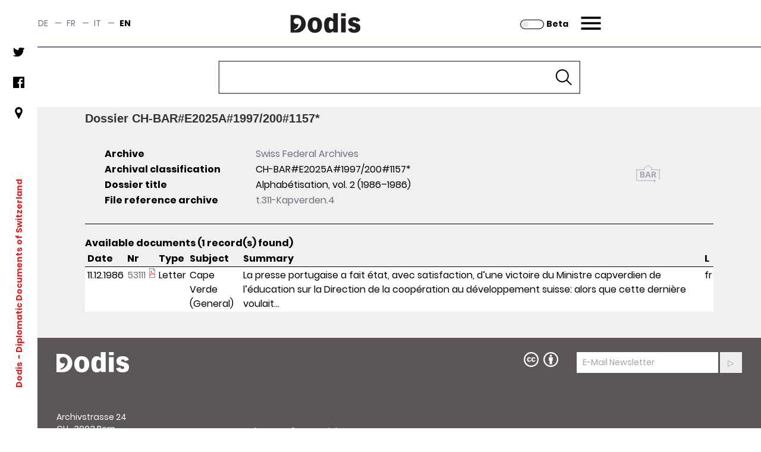

--- FILE ---
content_type: text/html;charset=UTF-8
request_url: https://dodis.ch/dossier/31293
body_size: 205883
content:
<!DOCTYPE HTML SYSTEM "about:legacy-compat">
<html lang="en"><head><meta charset="utf-8"/><link href="https://assets.dodis.ch/themes/custom/dodis/assets/favicons/apple-touch-icon.png" sizes="180x180" rel="apple-touch-icon"/><link href="https://assets.dodis.ch/themes/custom/dodis/assets/favicons/favicon-32x32.png" sizes="32x32" type="image/png" rel="icon"/><link href="https://assets.dodis.ch/themes/custom/dodis/assets/favicons/favicon-16x16.png" sizes="16x16" type="image/png" rel="icon"/><link href="https://assets.dodis.ch/themes/custom/dodis/assets/favicons/site.webmanifest" rel="manifest"/><link color="#5bbad5" href="https://assets.dodis.ch/themes/custom/dodis/assets/favicons/safari-pinned-tab.svg" rel="mask-icon"/><meta content="#da532c" name="msapplication-TileColor"/><meta content="#ffffff" name="theme-color"/><meta content="Drupal responsive_favicons + realfavicongenerator.net" name="favicon-generator"/><meta content="Drupal 9 (https://www.drupal.org)" name="Generator"/><meta content="width" name="MobileOptimized"/><meta content="true" name="HandheldFriendly"/><meta content="width=device-width, initial-scale=1.0" name="viewport"/><title>Dodis - Archive classification - Information</title><link media="all" href="https://assets.dodis.ch/sites/default/files/fontyourface/local_fonts/manuale_bold_700/font.css" rel="stylesheet"/><link media="all" href="https://assets.dodis.ch/sites/default/files/fontyourface/local_fonts/manuale_medium_500/font.css" rel="stylesheet"/><link media="all" href="https://assets.dodis.ch/sites/default/files/fontyourface/local_fonts/manuale_regular_400/font.css" rel="stylesheet"/><link media="all" href="https://assets.dodis.ch/sites/default/files/fontyourface/local_fonts/manuale_semibold_600/font.css" rel="stylesheet"/><link media="all" href="https://assets.dodis.ch/sites/default/files/fontyourface/local_fonts/poppins_bold_700/font.css" rel="stylesheet"/><link media="all" href="https://assets.dodis.ch/sites/default/files/fontyourface/local_fonts/poppins_light_300/font.css" rel="stylesheet"/><link media="all" href="https://assets.dodis.ch/sites/default/files/fontyourface/local_fonts/poppins_medium_500/font.css" rel="stylesheet"/><link media="all" href="https://assets.dodis.ch/sites/default/files/fontyourface/local_fonts/poppins_regular_400/font.css" rel="stylesheet"/><link media="all" href="https://assets.dodis.ch/sites/default/files/fontyourface/local_fonts/poppins_semibold_600/font.css" rel="stylesheet"/><link href="https://assets.dodis.ch/libraries/slick-carousel/slick/slick.css" media="all" rel="stylesheet"/><link href="https://assets.dodis.ch/themes/custom/dodis/assets/css/bundle.css" media="all" rel="stylesheet"/><link href="https://assets.dodis.ch/db_assets/raw_css/bootstrap/bootstrap.css" media="all" rel="stylesheet"/><link href="https://assets.dodis.ch/db_assets/raw_css/bootstrap/bootstrap-table-responsive.min.css" media="all" rel="stylesheet"/><link href="https://assets.dodis.ch/db_assets/raw_css/ift/custom.css" media="all" rel="stylesheet"/><link href="https://assets.dodis.ch/db_assets/raw_css/swipebox.css" media="all" rel="stylesheet"/><link href="https://assets.dodis.ch/db_assets/raw_css/kendoui/kendo.common.min.css" media="all" rel="stylesheet"/><link href="https://assets.dodis.ch/db_assets/raw_css/kendoui/kendo.uniform.min.css" media="all" rel="stylesheet"/><meta content="" name="_csrf"/><meta content="" name="_csrf_header"/><script data-drupal-selector="drupal-settings-json" type="application/json">{
        "path": {
            "baseUrl": "\/",
            "scriptPath": null,
            "pathPrefix": "en\/",
            "currentPath": "node\/151",
            "currentPathIsAdmin": false,
            "isFront": false,
            "currentLanguage": "en"
        },
        "pluralDelimiter": "\u0003",
        "suppressDeprecationErrors": true,
        "ajaxTrustedUrl": {
            "form_action_p_pvdeGsVG5zNF_XLGPTvYSKCf43t8qZYSwcfZl2uzM": true
        },
        "user": {
            "uid": 0,
            "permissionsHash": "d4539feda1e15b478b472f8c289e3a725f9def58075b0679e26d2844d666be1b"
        }
    }</script><script src="https://assets.dodis.ch/db_assets/core/assets/vendor/jquery/jquery.min.js"></script><script src="https://assets.dodis.ch/db_assets/core/assets/vendor/jquery-once/jquery.once.min.js"></script><script src="https://assets.dodis.ch/db_assets/core/misc/drupalSettingsLoader.js"></script><script src="https://assets.dodis.ch/db_assets/core/misc/drupal.js"></script><script src="https://assets.dodis.ch/db_assets/core/misc/drupal.init.js"></script><script src="https://assets.dodis.ch/db_assets/libraries/slick-carousel/slick/slick.min.js"></script><script src="https://assets.dodis.ch/db_assets/themes/custom/dodis/assets/js/bundle.js"></script><script src="https://assets.dodis.ch/db_assets/core/assets/vendor/jquery/jquery.min.js"></script><script type="text/javascript">
        $(function () {
            var token = $("meta[name='_csrf']").attr("content");
            var header = $("meta[name='_csrf_header']").attr("content");
            $(document).ajaxSend(function (e, xhr, options) {
                xhr.setRequestHeader(header, token);
            });
        });

        // adapted from https://stackoverflow.com/a/34131517 to rewrite key-value pairs to path parameters
        function searchCMSAction() {
            var form = document.querySelector("form#search-api-page-block-form-content-search");
            var term = form.q.value;
            var cms_host = form.cms_host.value;
            var lang = form.lang.value;

            if (lang) {
                var action_src = cms_host + "/" + lang + "/search/node/" + term;
            } else {
                var action_src = cms_host + "/search/node/" + term;
            }

            form.action = action_src;
        }
    </script><script src="https://assets.dodis.ch/db_assets/raw_js/jquery.swipebox.js"></script><script src="https://assets.dodis.ch/db_assets/raw_js/metagrid.js"></script><script src="https://assets.dodis.ch/db_assets/raw_js/kendoui/kendo.all.min.js"></script><script src="https://assets.dodis.ch/db_assets/raw_js/ift.js"></script><script src="https://assets.dodis.ch/db_assets/raw_js/kendoPopupMenu.js"></script><script src="https://assets.dodis.ch/db_assets/raw_js/jquery.pnotify.min.js"></script></head><body><a class="visually-hidden focusable" href="#main-content">
    Skip to main content
</a><div data-off-canvas-main-canvas="data-off-canvas-main-canvas" class="dialog-off-canvas-main-canvas"><div class="body-wrapper max-w-screen-xl mx-auto flex flex-col relative"><div class="navbar"><div class="region region--navbar max-w-screen-xl mx-auto flex justify-between items-center z-40 bg-white w-full top-0 text-sm text-gray-500 border-b-2 border-gray-500"><div role="navigation" id="block-languageswitcher" class="language-switcher-language-url"><div class="header_switcher-languages hidden sm:flex"><ul class="links flex"><li class="de uppercase " hreflang="de"><span class="hover:text-red-600"><a data-drupal-link-system-path="node/151" hreflang="de" title="Switch to the German language" class="language-link " href="?lang=de">de</a></span><span class="mx-2"> — </span></li><li class="fr uppercase " hreflang="fr"><span class="hover:text-red-600"><a data-drupal-link-system-path="node/151" hreflang="fr" title="Switch to the French language" class="language-link " href="?lang=fr">fr</a></span><span class="mx-2"> — </span></li><li class="it uppercase " hreflang="it"><span class="hover:text-red-600"><a data-drupal-link-system-path="node/151" hreflang="it" title="Switch to the Italian language" class="language-link " href="?lang=it">it</a></span><span class="mx-2"> — </span></li><li class="en uppercase is-active" hreflang="en"><span class="hover:text-red-600"><a data-drupal-link-system-path="node/151" hreflang="en" title="Switch to the English language" class="language-link is-active" href="?lang=en">en</a></span></li></ul></div></div><div class="dodis-branding mx-auto sm:w-1/3" id="block-dodis-branding"><a rel="home" href="https://www.dodis.ch/en" title="Home"><svg xmlns="http://www.w3.org/2000/svg" viewBox="-25 0 120 20" height="82" width="200" class="mx-auto"><defs><style>.cls-1, .cls-2 {
                                    fill: #231f20;
                                }

                                .cls-1 {
                                    fill-rule: evenodd;
                                }</style></defs><g id="Layer_2"><g id="Dodis"><path d="M3.89,17.1c4.19-1,6.9-3.64,6.9-7.48,0-2.57-1.2-4.71-4.27-4.71A3.13,3.13,0,0,0,3.14,8.06a3.06,3.06,0,0,0,3.1,2.87,4.7,4.7,0,0,0,1.86-.36A2.84,2.84,0,0,1,8,11.82c-.63,2.27-1.84,3.49-4.39,4.43ZM0,19.48H6.54a8.86,8.86,0,1,0,0-17.72H0Z" class="cls-1"/><path d="M24.58,4c5,0,7.26,3.51,7.26,7.87s-2.31,7.84-7.26,7.84-7.27-3.51-7.27-7.84S19.62,4,24.58,4Zm0,12.37c2.24,0,2.49-2.24,2.49-4.5s-.25-4.53-2.49-4.53c-2.09,0-2.49,2.24-2.49,4.53S22.49,16.35,24.58,16.35Z" class="cls-2"/><path d="M47.8,19.34H43.12v-1.6a5.39,5.39,0,0,1-4.13,2c-4.28,0-5.1-4.28-5.1-8.07,0-3.36.82-7.64,5.22-7.64,1.85,0,2.82.85,4,1.87V0H47.8ZM43.12,8.69A2.87,2.87,0,0,0,41,7.47c-2.2,0-2.29,2.68-2.29,4.55,0,1.37.15,4.18,2.24,4.18a3.11,3.11,0,0,0,2.21-1.14Z" class="cls-2"/><path d="M51,0h4.68V3.06H51Zm0,4.88h4.68V19.34H51Z" class="cls-2"/><path d="M66.48,8.79c-.42-1-.7-1.67-2.09-1.67-1.17,0-1.59.52-1.59,1.22s1.07,1,2.46,1.42l1.59.44c2.34.65,3.64,2.12,3.64,4.46,0,4.33-3.83,5-6.35,5-4.93,0-5.77-2.94-6.19-3.86l4-1.15a2.15,2.15,0,0,0,2.19,1.77c1.07,0,1.69-.62,1.69-1.32,0-.89-.35-1.07-1.57-1.42L61.55,13a4.09,4.09,0,0,1-3.28-4.16C58.27,4,63.37,4,64.37,4,69,4,69.84,6.32,70.31,7.57Z" class="cls-2"/></g></g></svg></a><div><span></span></div></div><div style="display: flex;align-items: center;height: 100%; justify-content: end" class="contextual-region sm:w-1/3"><div id="block-dodis-beta" style="margin-right: 1rem; margin-top: 0.125rem" class="hidden sm:block"><a rel="alternate" href="https://beta.dodis.ch" title="Go to the beta"><img alt="slider control" src="/images/slider_off.svg" style="height: 1rem; display: inline" class="mr-1"/><span style="display: inline; color: #000000"><b>Beta</b></span></a></div><a class="header__menu-trigger block mr-2 sm:pr-6" href="#">Menu</a></div></div><div class="main-menu-container relative max-w-screen-xl mx-auto flex items-center z-40 bg-white w-full top-0 text-sm pr-2 sm:pr-6 text-gray-500"><div class="block-dodis-main-menu"><div class="header__menu-wrapper flex flex-col"><div class="header__menu header__menu--hidden hidden z-50 h-screen w-screen lg:w-full absolute -right-0 pt-10 lg:pt-20 px-4 sm:pl-20 sm:pr-8 lg:pl-32 lg:pr-20 pb-10 overflow-auto"><div role="navigation" class="language-switcher-language-url"><div class="header_switcher-languages hidden sm:flex"><div id="block-dodis-beta" style="margin-right: 1rem; margin-top: 0.125rem" class=""><a rel="alternate" href="https://beta.dodis.ch" title="Go to the beta"><img alt="Dodis" src="/images/slider_off.svg" style="height: 1rem; display: inline" class="mr-1"/><span style="display: inline; color: #000000"><b>Beta</b></span></a></div><ul class="links flex"><li class="de uppercase " hreflang="de"><span class="hover:text-red-600"><a hreflang="de" title="Switch to the German language" class="language-link " href="?lang=de">de</a></span><span class="mx-2"> — </span></li><li class="fr uppercase " hreflang="fr"><span class="hover:text-red-600"><a hreflang="fr" title="Switch to the French language" class="language-link " href="?lang=fr">fr</a></span><span class="mx-2"> — </span></li><li class="it uppercase " hreflang="it"><span class="hover:text-red-600"><a hreflang="it" title="Switch to the Italian language" class="language-link " href="?lang=it">it</a></span><span class="mx-2"> — </span></li><li class="en uppercase is-active" hreflang="en"><span class="hover:text-red-600"><a hreflang="en" title="Switch to the English language" class="language-link is-active" href="?lang=en">en</a></span></li></ul></div></div><div class="header_menu__links-container header_menu__links-container--mobile flex grid grid-cols-1 lg:grid-cols-3"><ul class="leading-loose sm:leading-normal w-full"><li class="text-lg sm:text-2xl leading-loose sm:leading-normal  "><span class="hover:text-red-600 font-bold first-level-point-menu text-black"><a class="is-active" href="/search?lang=en">Database</a></span><ul><li class="text-lg sm:text-2xl leading-loose sm:leading-normal  "><span class="hover:text-red-600 text-gray-700"><a href="https://www.dodis.ch/en/database/e-dossiers">E-dossier</a></span></li><li class="text-lg sm:text-2xl leading-loose sm:leading-normal  "><span class="hover:text-red-600 text-gray-700"><a href="https://www.dodis.ch/en/thematic-register">Thematic register</a></span></li><li class="text-lg sm:text-2xl leading-loose sm:leading-normal  "><span class="hover:text-red-600 text-gray-700"><a href="https://www.dodis.ch/en/node/10401">Archives</a></span></li></ul><div class="text-lg sm:text-2xl leading-loose sm:leading-normal"><br/></div></li><li class="text-lg sm:text-2xl leading-loose sm:leading-normal  "><span class="hover:text-red-600 font-bold first-level-point-menu text-black"><a href="https://www.dodis.ch/en/DDS-Volumes">Print Edition</a></span><ul><li class="text-lg sm:text-2xl leading-loose sm:leading-normal  "><span class="hover:text-red-600 text-gray-700"><a href="https://www.dodis.ch/en/print-edition">About the Edition</a></span></li><li class="text-lg sm:text-2xl leading-loose sm:leading-normal  "><span class="hover:text-red-600 text-gray-700"><a href="https://www.dodis.ch/en/recommendations-quoting">Recommendations for Quoting</a></span></li><li class="text-lg sm:text-2xl leading-loose sm:leading-normal  "><span class="hover:text-red-600 text-gray-700"><a href="https://www.dodis.ch/en/abbreviationes">Abbreviations</a></span></li><li class="text-lg sm:text-2xl leading-loose sm:leading-normal  "><span class="hover:text-red-600 text-gray-700"><a href="https://www.dodis.ch/de/rezensionen-compte-rendus-recensioni-reviews">Reviews</a></span></li></ul><div class="text-lg sm:text-2xl leading-loose sm:leading-normal"><br/></div></li><li class="text-lg sm:text-2xl leading-loose sm:leading-normal  "><span class="hover:text-red-600 font-bold first-level-point-menu text-black"><a href="https://www.dodis.ch/en/quaderni">Quaderni di Dodis</a></span><ul><li class="text-lg sm:text-2xl leading-loose sm:leading-normal  "><span class="hover:text-red-600 text-gray-700"><a href="https://www.dodis.ch/en/about-series">About the series</a></span></li></ul><div class="text-lg sm:text-2xl leading-loose sm:leading-normal"><br/></div></li><li class="text-lg sm:text-2xl leading-loose sm:leading-normal hidden desktop-col-start-below"></li><li class="text-lg sm:text-2xl leading-loose sm:leading-normal  "><span class="hover:text-red-600 font-bold first-level-point-menu text-black"><a href="https://www.dodis.ch/en/saggi">Saggi di Dodis</a></span><ul><li class="text-lg sm:text-2xl leading-loose sm:leading-normal  "><span class="hover:text-red-600 text-gray-700"><a href="https://www.dodis.ch/en/about-review">About the Review</a></span></li></ul><div class="text-lg sm:text-2xl leading-loose sm:leading-normal"><br/></div></li><li class="text-lg sm:text-2xl leading-loose sm:leading-normal  "><span class="hover:text-red-600 font-bold first-level-point-menu text-black"><a href="https://www.dodis.ch/en/biblio">Bibliography</a></span><div class="text-lg sm:text-2xl leading-loose sm:leading-normal"><br/></div></li><li class="text-lg sm:text-2xl leading-loose sm:leading-normal hidden tablet-col-start-below"></li><li class="text-lg sm:text-2xl leading-loose sm:leading-normal  "><span class="hover:text-red-600 font-bold first-level-point-menu text-black"><a href="https://www.dodis.ch/en/node/18">Activities</a></span><ul><li class="text-lg sm:text-2xl leading-loose sm:leading-normal  "><span class="hover:text-red-600 text-gray-700"><a href="https://www.dodis.ch/en/activities/press-releases">Communications</a></span></li><li class="text-lg sm:text-2xl leading-loose sm:leading-normal  "><span class="hover:text-red-600 text-gray-700"><a href="https://www.dodis.ch/en/activities/events">Events</a></span></li><li class="text-lg sm:text-2xl leading-loose sm:leading-normal  "><span class="hover:text-red-600 text-gray-700"><a href="https://www.dodis.ch/en/uni">University Education</a></span></li><li class="text-lg sm:text-2xl leading-loose sm:leading-normal  "><span class="hover:text-red-600 text-gray-700"><a href="https://www.dodis.ch/en/node/53">Projects</a></span></li><li class="text-lg sm:text-2xl leading-loose sm:leading-normal  "><span class="hover:text-red-600 text-gray-700"><a href="https://www.dodis.ch/en/activities/media-archive">Media Archive</a></span></li></ul><div class="text-lg sm:text-2xl leading-loose sm:leading-normal"><br/></div></li><li class="text-lg sm:text-2xl leading-loose sm:leading-normal hidden desktop-col-start-below"></li><li class="text-lg sm:text-2xl leading-loose sm:leading-normal  "><span class="hover:text-red-600 font-bold first-level-point-menu text-black"><a data-drupal-link-system-path="node/1" href="https://www.dodis.ch/en/node/1">Profile</a></span><ul><li class="text-lg sm:text-2xl leading-loose sm:leading-normal  "><span class="hover:text-red-600 text-gray-700"><a href="https://www.dodis.ch/en/profile/research-group">Research Group</a></span></li><li class="text-lg sm:text-2xl leading-loose sm:leading-normal  "><span class="hover:text-red-600 text-gray-700"><a href="https://www.dodis.ch/en/node/108">Commission</a></span></li><li class="text-lg sm:text-2xl leading-loose sm:leading-normal  "><span class="hover:text-red-600 text-gray-700"><a href="https://www.dodis.ch/en/node/1103">Alumni</a></span></li><li class="text-lg sm:text-2xl leading-loose sm:leading-normal  "><span class="hover:text-red-600 text-gray-700"><a href="https://www.dodis.ch/en/node/95">Partners</a></span></li><li class="text-lg sm:text-2xl leading-loose sm:leading-normal  "><span class="hover:text-red-600 text-gray-700"><a href="https://www.dodis.ch/en/node/30740">Annual reports</a></span></li><li class="text-lg sm:text-2xl leading-loose sm:leading-normal  "><span class="hover:text-red-600 text-gray-700"><a href="https://www.dodis.ch/en/node/777">Jobs</a></span></li><li class="text-lg sm:text-2xl leading-loose sm:leading-normal  "><span class="hover:text-red-600 text-gray-700"><a href="https://www.dodis.ch/en/node/1038">Access to Archive Records</a></span></li><li class="text-lg sm:text-2xl leading-loose sm:leading-normal  "><span class="hover:text-red-600 text-gray-700"><a data-drupal-link-system-path="node/11328" href="https://www.dodis.ch/en/node/11328">Open Science</a></span></li></ul><div class="text-lg sm:text-2xl leading-loose sm:leading-normal"><br/></div></li><li class="text-lg sm:text-2xl leading-loose sm:leading-normal  "><span class="hover:text-red-600 font-bold first-level-point-menu text-black"><a href="https://www.dodis.ch/en/node/111">Documentation</a></span><div class="text-lg sm:text-2xl leading-loose sm:leading-normal"><br/></div></li><li class="text-lg sm:text-2xl leading-loose sm:leading-normal  "><ul><li class="text-lg sm:text-2xl leading-loose sm:leading-normal  "><span class="hover:text-red-600 text-gray-700"><a class="" href="/login?lang=en">Login</a></span></li></ul><div class="text-lg sm:text-2xl leading-loose sm:leading-normal"><br/></div></li></ul></div><div class="header_menu__links-container header_menu__links-container--desktop hidden"></div><div class="header_menu__links-container header_menu__links-container--tablet hidden"></div><nav class="main-nav" aria-labelledby="-menu" role="navigation"><h2 id="-menu"></h2><ul class="social-network-links hidden sm:block pt-2 menu menu-level-0"><li class="menu-item pb-4"><a target="_blank" title="Twitter" href="https://twitter.com/Dodis"><div class="menu_link_content menu-link-contentsocial-networks-links view-mode-default menu-dropdown menu-dropdown-0 menu-type-default"><div><figure class="pb-4 md:pt-0"><img typeof="foaf:Image" loading="lazy" alt="Follow us on twitter" height="512" width="512" src="https://assets.dodis.ch/sites/default/files/img/twitter.png"/></figure></div></div></a></li><li class="menu-item pb-4"><a target="_blank" title="Facebook" href="https://www.facebook.com/DDS.Dodis/"><div class="menu_link_content menu-link-contentsocial-networks-links view-mode-default menu-dropdown menu-dropdown-0 menu-type-default"><div><figure class="pb-4 md:pt-0"><img typeof="foaf:Image" loading="lazy" alt="Follow us on facebook" height="512" width="512" src="https://assets.dodis.ch/sites/default/files/img/facebook-app-logo.png"/></figure></div></div></a></li><li class="menu-item pb-4"><a target="_blank" title="Location" href="https://www.google.com/maps/d/viewer?mid=1K6l-EGxbyc3C5pFFuC8eHHAAIwc&amp;ll=-3.81666561775622e-14%2C8.151943499999959&amp;z=1"><div class="menu_link_content menu-link-contentsocial-networks-links view-mode-default menu-dropdown menu-dropdown-0 menu-type-default"><div><figure class="pb-4 md:pt-0"><img typeof="foaf:Image" loading="lazy" alt="Visit us" height="512" width="512" src="https://assets.dodis.ch/sites/default/files/img/pin_0.png"/></figure></div></div></a></li></ul></nav><div class="header__menu__search-form flex flex-col-reverse sm:grid sm:grid-cols-2 lg:grid-cols-3 lg:justify-end align-center py-10 ml-auto mr-0 mb-10"><div class="hidden lg:block"></div><div class="header__menu__volume-resolver mb-20 sm:mb-0"><p class="text-lg mb-0.5 sm:mb-2 text-gray-600">DDS Volume-Resolver:</p><form accept-charset="UTF-8" id="dodis-volume-resolver-form" method="GET" action="/volumeResolver" data-drupal-selector="dodis-volume-resolver-form" class="dodis-volume-resolver-form"><div class="js-form-item form-item js-form-type-textfield form-item-volume-id js-form-item-volume-id form-no-label"><input aria-required="true" required="required" class="form-text required" maxlength="20" size="60" value="" name="vol" id="edit-volume-id" type="text" data-drupal-selector="edit-volume-id" placeholder="Vol."/></div><div class="js-form-item form-item js-form-type-textfield form-item-document-id js-form-item-document-id form-no-label"><input aria-required="true" required="required" class="form-text required" maxlength="20" size="60" value="" name="doc" id="edit-document-id" type="text" data-drupal-selector="edit-document-id" placeholder="Doc."/></div><input class="button js-form-submit form-submit" value="▸" name="op" id="edit-submit" type="submit" data-drupal-selector="edit-submit"/><input value="form-7YIcVNyAvGlwm_OgAri4PMQdzEpK-Yrb-qfb1cC-iCk" name="form_build_id" type="hidden" data-drupal-selector="form-7yicvnyavglwm-ogari4pmqdzepk-yrb-qfb1cc-ick" autocomplete="off"/><input value="dodis_volume_resolver_form" name="form_id" type="hidden" data-drupal-selector="edit-dodis-volume-resolver-form"/></form></div><div class="header__menu__website-search mb-10"><p class="text-lg mb-0.5 sm:mb-2 text-gray-600">Search this site:</p><div id="block-searchapipagesearchblockform" data-drupal-selector="search-api-page-block-form-content-search" class="search-api-page-block-form-content-search search-api-page-block-form search-form search-block-form container-inline"><form accept-charset="UTF-8" id="search-api-page-block-form-content-search" method="POST" onsubmit="searchCMSAction()"><div class="js-form-item form-item js-form-type-search form-item-keys js-form-item-keys form-no-label"><label class="visually-hidden" for="edit-keys">Search</label><input maxlength="128" size="15" value="" name="q" id="edit-keys" type="search" data-drupal-selector="edit-keys" placeholder="Search" class="header__input-search form-search" title="Enter the terms you wish to search for."/></div><div id="edit-actions" class="form-actions js-form-wrapper form-wrapper" data-drupal-selector="edit-actions"><input value="Search" name="op" id="edit-submit--2" type="submit" data-drupal-selector="edit-submit" class="search-form__submit button js-form-submit form-submit"/></div><input value="en" name="lang" type="hidden"/><input value="https://www.dodis.ch" name="cms_host" type="hidden"/></form></div></div></div></div></div></div></div></div><div role="banner" class="leftsidebar hidden sm:block"><div class="region region-leftsidebar leftsidebar hidden sm:flex flex-col items-center space-between bg-white bottom-0 w-12 h-full z-50 "><nav class="main-nav" id="block-socialnetworkslinks" aria-labelledby="block-socialnetworkslinks-menu" role="navigation"><h2 id="block-socialnetworkslinks-menu" class="visually-hidden">Social networks links</h2><ul class="social-network-links hidden sm:block pt-2 menu menu-level-0"><li class="menu-item pb-4"><a target="_blank" title="Twitter" href="https://twitter.com/Dodis"><div class="menu_link_content menu-link-contentsocial-networks-links view-mode-default menu-dropdown menu-dropdown-0 menu-type-default"><div><figure class="pb-4 md:pt-0"><img typeof="foaf:Image" loading="lazy" alt="Follow us on twitter" height="512" width="512" src="https://assets.dodis.ch/sites/default/files/img/twitter.png"/></figure></div></div></a></li><li class="menu-item pb-4"><a target="_blank" title="Facebook" href="https://www.facebook.com/DDS.Dodis/"><div class="menu_link_content menu-link-contentsocial-networks-links view-mode-default menu-dropdown menu-dropdown-0 menu-type-default"><div><figure class="pb-4 md:pt-0"><img typeof="foaf:Image" loading="lazy" alt="Follow us on facebook" height="512" width="512" src="https://assets.dodis.ch/sites/default/files/img/facebook-app-logo.png"/></figure></div></div></a></li><li class="menu-item pb-4"><a target="_blank" title="Location" href="https://www.google.com/maps/d/viewer?mid=1K6l-EGxbyc3C5pFFuC8eHHAAIwc&amp;ll=-3.81666561775622e-14%2C8.151943499999959&amp;z=1"><div class="menu_link_content menu-link-contentsocial-networks-links view-mode-default menu-dropdown menu-dropdown-0 menu-type-default"><div><figure class="pb-4 md:pt-0"><img typeof="foaf:Image" loading="lazy" alt="Visit us" height="512" width="512" src="https://assets.dodis.ch/sites/default/files/img/pin_0.png"/></figure></div></div></a></li></ul></nav><div class="mission-wrapper my-auto transform -rotate-90" id="block-site-branding-text"><div class="contextual-region t-2/4 text-red-600 font-bold text-sm whitespace-nowrap flex justify-center"><a class="mr-1" rel="home" href="https://www.dodis.ch/en"> Dodis </a><span class="align-middle"> - Diplomatic Documents of Switzerland</span></div></div></div></div><div class="main-content-wrapper relative has-sticky-header"><a id="top"></a><header role="banner" class="header big-text-bold relative"><div class="main-page-search-block" id="block-main-page-search-block"><style>
            .image-media::after {
                content: "";
  /* background-image: url('https://www.dodis.ch/sites/default/files/2021-08/dodis_frontpage_search2%20%281%29.jpeg'); */
  background-size: cover;
  background-position: 50%;
  opacity: 0.5;
  top: 0;
  left: 0;
  bottom: 0;
  right: 0;
  position: absolute;
  z-index: -1;   
                
            }
            
            /* Extra large devices (large laptops and desktops, 1200px and up) */

            #database-search-form {
                width: 50%;
            }
            
            .expanded-image-media {
                height: 300px;
            }
            
            .collapsed-image-media {
                height:100px!important;
            }
            
            

            
            /* Small devices (portrait tablets and large phones, 600px and up) */
            @media only screen and (max-width: 900px) {
                #database-search-form {
                width: 60%;
            }
            }
            
            /* Extra small devices (phones, 600px and down) */
            @media only screen and (max-width: 728px) {
                #database-search-form {
                width: 85%;
            }
            .expanded-image-media {
                height: 350px!important;
            }
            }
           
            </style><div class="image-media collapsed-image-media"><form class="dodis-databank-search-form" method="GET" id="database-search-form" action="/search"><div class="js-form-item form-item js-form-type-textfield form-item-search-text js-form-item-search-text form-no-label"><input value="" name="q" id="search_term" class="form-text" type="text" style="width: 100%;"/></div><input class="button js-form-submit form-submit" value="Search" name="op" id="edit-submit--3" type="submit"/><div class="hidden" id="must-hide-fields"><div class="bootstrap"><div style="display:inline-block;width:48%;" class="mt-2"><select style="-webkit-appearance:none;width: 100%;border-radius:0;" class="input-block-level form-text rounded-none" id="search_category" name="c"><option value="Document">Document</option><option value="Person">Person</option><option value="Organization">Organization</option><option value="Place">Geographical term</option><option value="Tag">Thematic list</option><option value="Signature">Archive classification</option></select></div><div style="display:inline-block;width:48%;" class="pull-right mt-2"><select style="-webkit-appearance:none;width: 100%;border-radius:0;" class="input-block-level form-text" id="search_field" name="f"></select></div></div><div style="display:none" id="doc_search_opt_group"><hr class="border-t-1 border-gray-500"/><p class="mt-2">Search by type of source:</p><div class="bootstrap"><select style="width:100%;-webkit-appearance:none;border-radius:0;" class="form-text" value="1" name="t" id="search_doc_type"><option value="all">All</option><option value="Exp">Address / Talk (Exp)</option><option value="Aud">Audio (Aud)</option><option value="Circ">Circular (Circ)</option><option value="Ction">Communication (Ction)</option><option value="Comm">Communiqué (Comm)</option><option value="Déc just">Court judgement (Déc just)</option><option value="Décl">Declaration (Décl)</option><option value="Dir">Directive (Dir)</option><option value="Disc">Discourse (Disc)</option><option value="E">Email (E)</option><option value="Rj">Enclosed report (Rj)</option><option value="RF">End of mission report (RF)</option><option value="Ert">Expertise (Ert)</option><option value="F">Fax (Telefax) (F)</option><option value="ACF">Federal Council decree (ACF)</option><option value="Mes">Federal Council dispatch (Mes)</option><option value="AF">Federal Decree (AF)</option><option value="LF">Federal law (LF)</option><option value="Bi">Information bulletin (Bi)</option><option value="Info">Information note to the Federal Council [since 1987] (Info)</option><option value="Ti">Information telegram (Ti)</option><option value="Instr">Instructions (Instr)</option><option value="Int">Interpellation (Int)</option><option value="Iv">Interview (Iv)</option><option value="J">Journal (J)</option><option value="L">Letter (L)</option><option value="map">Map (map)</option><option value="No">Memo (No)</option><option value="M">Memorandum (aide-mémoire) (M)</option><option value="Mu">Menu (Mu)</option><option value="RM">Military report (RM)</option><option value="PV">Minutes (PV)</option><option value="PVCF-D">Minutes of negotiations of the Federal Council (PVCF-D)</option><option value="PVCF">Minutes of the Federal Council (PVCF)</option><option value="Mo">Motion (Mo)</option><option value="Mul">Multimedia (Mul)</option><option value="N">Note (N)</option><option value="NV">Note verbale (NV)</option><option value="CNo">Notebook (CNo)</option><option value="O">Ordinance (O)</option><option value="Org">Organizational chart (Org)</option><option value="Au">Other (Au)</option><option value="Pa Iv">Parliamentary Initiative (Pa Iv)</option><option value="Pa">Passport (Pa)</option><option value="Pe">Petition (Pe)</option><option value="Pic">Photo (Pic)</option><option value="RP">Political report (RP)</option><option value="Post">Postulate (Post)</option><option value="Déc Prés">Presidential decree (Déc Prés)</option><option value="Rev">Press roundup (Rev)</option><option value="PP">Project proposal (PP)</option><option value="P">Proposal (P)</option><option value="Pub">Publication (Pub)</option><option value="Q">Question (Q)</option><option value="HQ">Question (Question Time of the National Council) (HQ)</option><option value="Règl.">Regulation (Règl.)</option><option value="CR">Report (CR)</option><option value="R">Report (R)</option><option value="Résol">Resolution (Résol)</option><option value="PVCF-S">Secret minutes of the Federal Council (PVCF-S)</option><option value="Tabl">Table (Tabl)</option><option value="T">Telegram (T)</option><option value="Tx">Telex (Tx)</option><option value="Vid">Video (Vid)</option><option value="TH">Weekly telex (TH)</option><option value="Pdt">Workplan (Pdt)</option></select></div><div class="bootstrap text-center"><label style="font-weight: 800" class="checkbox inline"><input value="doc" name="cb" checked="checked" type="checkbox" class="cb_filter" style=":checked{color:red};-webkit-appearance: checkbox"/> Documents

                                                </label><label style="font-weight: 800" class="checkbox inline"><input value="Acc" name="cb" type="checkbox" class="cb_filter" style="-webkit-appearance: checkbox"/> Treaties
                                                </label><label style="font-weight: 800" class="checkbox inline"><input value="UEK" name="cb" type="checkbox" class="cb_filter" style="-webkit-appearance: checkbox"/> Info ICE
                                                </label><label style="font-weight: 800" class="checkbox inline"><input value="Bib" name="cb" type="checkbox" class="cb_filter" style="-webkit-appearance: checkbox"/> Bibliography
                                                </label></div></div><hr class="border-t-1 border-gray-500"/><div class="mt-2 text-center"><span class="mr-2 hover:text-red-600 font-bold"><a onclick="$(&apos;#database-search-form&apos;).submit();" class="cursor-pointer">Search</a></span><span class="mr-2 ml-2 hover:text-red-600 font-bold"><a href="/search">New search</a></span><span class="ml-2 hover:text-red-600 font-bold"><a href="/search/combined">Combined search</a></span></div></div></form></div></div><script>

    $(document).ready(function () {
        
        $(document).keypress(function(event){
    var keycode = (event.keyCode ? event.keyCode : event.which);
    if(keycode == '13'){
        $('#database-search-form').submit();
    }
});
        
        if($("#no_results").length) {
            $("#must-hide-fields").show("swing");
            $("#search_term").css("width", "100%");
            $(".image-media").removeClass("collapsed-image-media");
            $(".image-media").addClass("expanded-image-media");
        }
        
        $("#search_term").focusin(function(){
            
            $("#must-hide-fields").show("swing");
            $("#search_term").css("width", "100%");
            $(".image-media").removeClass("collapsed-image-media");
            $(".image-media").addClass("expanded-image-media");
        
        });

        var table_fields = {};
        table_fields["Document"] = [
                
        { text: "All", value: "All" },
        
        { text: "Date/Period", value: "Date" },
        
        { text: "Dodis-Nr", value: "Id" },
        
        { text: "File reference", value: "originalreference" },
        
        { text: "Printed in", value: "Volume" },
        
        { text: "Summary", value: "Summary" },
        
        { text: "Title", value: "Title" },
        
        ];
        table_fields["Signature"] = [
                
        { text: "All", value: "All" },
        
        { text: "Classification", value: "Signatur" },
        
        { text: "Old classification", value: "OldSignatur" },
        
        { text: "Term", value: "Term" },
        
        { text: "Title", value: "Title" },
        
        ];
        table_fields["Tag"] = [
                
        { text: "All", value: "All" },
        
        { text: "Comments", value: "Details" },
        
        { text: "Subject", value: "Name" },
        
        ];
        table_fields["Person"] = [
                
        { text: "All", value: "All" },
        
        { text: "Comments", value: "Details" },
        
        { text: "First and Last Name", value: "FullName" },
        
        { text: "First Name", value: "FirstName" },
        
        { text: "Last name", value: "LastName" },
        
        ];
        table_fields["Organization"] = [
                
        { text: "All", value: "All" },
        
        { text: "Comments", value: "Details" },
        
        { text: "Name", value: "Name" },
        
        { text: "Seat", value: "HQ" },
        
        ];
        table_fields["Place"] = [
                
        { text: "All", value: "All" },
        
        { text: "Comments", value: "Details" },
        
        { text: "Name", value: "Name" },
        
        ];
        $(".cb_filter").change(function(){
            $("#database-search-form").submit();
        })
        $("#search_doc_type").change(function(){
            $("#database-search-form").submit();
        })
        $("#search_category").change(function(){
            changeDataSourceSearchField($("#search_category").val());
        })                                                  ;
        var defaultValues = {
            Document : "All",
            Signature : "All",
            Person : "FullName",
            Place : "Name",
            Organization: "Name",
            Tag: "Name"

        }
        var defaultValue = "";
        

        function changeDataSourceSearchField(category) {
            var defValue = defaultValues[category];
            if(defaultValue != "" )
                defValue =  defaultValue;
            var html = "";
            for(var i = 0; i < table_fields[category].length; i++ ){
                if(table_fields[category][i].value == defValue){
                    html += "<option value=\""+table_fields[category][i].value+"\" selected=\"selected\">"+table_fields[category][i].text+"</option>";
                } else{
                    html += "<option value=\""+table_fields[category][i].value+"\">"+table_fields[category][i].text+"</option>";
                }
            }
            $("#search_field").html(html);
            defaultValue = "";
            toggleDocumentSearchOptions();
            
        }
        function toggleDocumentSearchOptions() {
            if($("#search_category").val() == "Document"){
                $("#doc_search_opt_group").show("swing");
            } else {
                 $("#doc_search_opt_group").hide("swing");
            }
        }
        var currentCategory = "";
        if (currentCategory == "") {
            currentCategory = "Document";
        }
        changeDataSourceSearchField(currentCategory);
    });

    ;
</script></header> 
    <!--[if lt IE 9]>
    <div class="alert alert-block alert-danger">This version of the Internet Explorer is not fully supported anymore. For a better browsing experience, please upgrade to a more recent browser.</div>
    <![endif]-->
<main role="main" class="main relative pb-6 px-4 sm:px-8 lg:px-16 xl:px-20"><div class="main__content"><div class="bootstrap"><div><div class="pt-2"><h2>Dossier CH-BAR#E2025A#1997/200#1157*</h2><div style="padding-left: 2em" class="blue-box margin_top_bottom5"><table width="100%"><tr><td width="25%"><strong>Archive</strong></td><td><a target="_blank" href="https://dodis.ch/dds/10402#CH-BAR">Swiss Federal Archives</a></td><td rowspan="100"><a target="_blank" href="https://www.recherche.bar.admin.ch/recherche/#/en/archive/unit/1756436"><svg xmlns="http://www.w3.org/2000/svg" viewBox="0 0 290.41 203.63" width="52" id="bar-svg"><defs><style>
                                                svg#bar-svg {
                                                    padding: 5px;
                                                    margin-bottom: 10px;
                                                }
                                                svg#bar-svg > polyline, svg#bar-svg > line {
                                                    fill: none;
                                                    stroke: #9ca3af;
                                                    stroke-miterlimit: 10;
                                                    stroke-width: 6px;
                                                }
                                                svg#bar-svg:hover > polyline, svg#bar-svg:hover > line {
                                                    stroke: #dc2626;
                                                }

                                                svg#bar-svg g path {
                                                    fill: #9ca3af;
                                                }
                                                svg#bar-svg:hover g path {
                                                    fill: #dc2626;
                                                }
                                            </style></defs><polyline points="232.29 181.02 12.99 181.02 12.99 63.47 5.63 52.52 104.37 52.52 104.37 45.95 99.37 30.63 145.21 3.49 191.05 30.63 186.04 45.95 186.04 52.52 284.78 52.52 277.43 63.47 277.43 162.4"/><g><path d="M83.57,76.28c13.06,0,21.02,6.24,21.02,17.28,0,8.45-4.99,14.01-12.38,15.46v.19c8.74,1.25,14.21,7.97,14.21,16.51,0,12.19-7.97,18.91-23.13,18.91h-27.93V76.28h28.22Zm-2.3,28.03c4.99,0,9.5-2.69,9.5-9.12,0-5.76-3.26-8.35-8.26-8.35h-13.34v17.47h12.1Zm.77,29.76c5.86,0,10.27-3.17,10.27-9.41,0-6.62-3.74-9.79-9.89-9.79h-13.25v19.2h12.86Z"/><path d="M154.8,76.28l24.86,68.35h-15.07l-5.47-15.93h-28.22l-5.66,15.93h-14.5l25.73-68.35h18.33Zm-9.89,10.94c-.58,3.55-1.82,7.58-2.5,9.41l-7.87,21.5h21.12l-7.1-20.06c-1.73-4.99-2.5-7.49-3.17-10.85h-.48Z"/><path d="M216.05,76.28c12.86,0,20.93,6.91,20.93,19.87,0,8.83-4.13,14.11-11.71,17.18l15.46,31.29h-16.13l-12.58-28.32h-10.75v28.32h-14.4V76.28h29.18Zm-3.46,29.47c5.86,0,9.98-2.5,9.98-9.6s-3.55-9.31-8.45-9.31h-12.86v18.91h11.33Z"/></g><line y2="183.71" x2="233.98" y1="162.23" x1="211.94" class="stroke"/><line y2="201.54" x2="212.46" y1="179.51" x1="233.94" class="stroke"/></svg></a></td></tr><tr><td width="25%"><strong>Archival classification</strong></td><td>
                        CH-BAR#E2025A#1997/200#1157*
                    </td></tr><tr><td width="25%"><strong>Dossier title</strong></td><td>
                            Alphabétisation, vol. 2
                        
                        (1986–1986)
                        </td></tr><tr><td width="25%"><strong>File reference archive</strong></td><td><a href="/search?q=t.311-Kapverden.4&amp;c=Signature&amp;f=Term&amp;t=all&amp;cb=doc">t.311-Kapverden.4</a></td></tr><div style="margin-top:15px;"></div></table><div class="clearfix"></div></div><hr/><div><strong id="anc_doc">Available documents (1 record(s) found)</strong><table class="searchResult" width="100%" cellspacing="0" cellpadding="0" border="0"><thead><td><strong>Date</strong></td><td><strong>Nr</strong></td><td width="16px"></td><td><strong>Type</strong></td><td><strong>Subject</strong></td><td><strong>Summary</strong></td><td><strong>L</strong></td></thead><tbody><tr class="document_list grey   " valign="top"><td>11.12.1986</td><td><a href="/53111">53111</a></td><td><a href="/53111"><img class="pdf-icon" alt="pdf" src="https://assets.dodis.ch/db_assets/images/document/pdf-icon-small.png"/></a></td><td>Letter</td><td>Cape Verde (General)</td><td>
                    La presse portugaise a fait état, avec satisfaction, d’une victoire du Ministre capverdien de l’éducation sur la Direction de la coopération au développement suisse: alors que cette dernière voulait...<br/>
                </td><td style="position:relative">fr</td></tr></tbody></table><div class="sep-20px"></div><script>
                $(document).ready(function() {

                    $('.document_list').click(function() {
                        var href = $(this).find("a").attr("href");
                        if(href) {
                            window.location = href;
                        }
                    });

                });
                </script></div><script type="text/javascript">

    $(document).ready(function() {
        if ($(".foldable-switch-signature").length > 0)
            $(".foldable-content-signature").hide();
        if ($(".foldable-switch-reference").length > 0)
            $(".foldable-content-reference").hide();
        $(".arrow-down").hide();
        $(".foldable-switch-signature").click(function(){
                $(".foldable-content-signature").slideToggle();
                $(this).find(".arrow-right, .arrow-down").toggle();
        });
        $(".foldable-switch-reference").click(function(){
                $(".foldable-content-reference").slideToggle();
                $(this).find(".arrow-right, .arrow-down").toggle();
        });
    });
    </script></div></div></div></div></main><footer role="contentinfo" class="footer relative"><div class="region region--footer footer max-w-screen-xl py-4 px-4 sm:pr-8 sm:pl-8 text-white"><div class="flex justify-between flex-col-reverse md:flex-row items-start md:mt-2"><div class="flex justify-between flex-col h-full w-full"><div class="flex flex-row flex-nowrap justify-between"><div class="flex flex-col dodis-logo-block-wrapper"><div class="dodis-logo"><a rel="home" href="https://www.dodis.ch/en" title="Home" class="block"><div><svg xmlns="http://www.w3.org/2000/svg" fill="none" viewBox="0 0 122 36" height="36" width="122"><g clip-path="url(#clip077)"><path fill="white" d="M6.73259 29.6358C13.9844 27.9027 18.6747 23.3274 18.6747 16.6723C18.6747 12.2183 16.5978 8.50946 11.2844 8.50946C10.5346 8.44926 9.78043 8.54611 9.07001 8.79383C8.35959 9.04155 7.70848 9.43472 7.15816 9.94829C6.60784 10.4619 6.17036 11.0846 5.87361 11.7768C5.57685 12.469 5.42732 13.2154 5.43453 13.9687C5.51892 15.3294 6.1234 16.6053 7.12248 17.5316C8.12156 18.4578 9.43848 18.9631 10.7998 18.9427C11.9041 18.9557 12.9994 18.7434 14.019 18.3187C14.1232 19.0448 14.0641 19.7849 13.8459 20.4851C12.7556 24.4192 10.6614 26.5336 6.24798 28.1627L6.73259 29.6358ZM0 33.7606H11.3191C15.386 33.7606 19.2863 32.1428 22.1621 29.2631C25.0378 26.3835 26.6534 22.4778 26.6534 18.4054C26.6534 14.333 25.0378 10.4273 22.1621 7.54766C19.2863 4.668 15.386 3.05023 11.3191 3.05023H0V33.7606Z" clip-rule="evenodd" fill-rule="evenodd"/><path fill="white" d="M42.5417 6.93231C51.1954 6.93231 55.1069 13.0155 55.1069 20.5717C55.1069 28.128 51.1089 34.1591 42.5417 34.1591C33.9746 34.1591 29.9592 28.076 29.9592 20.5717C29.9592 13.0674 33.9572 6.93231 42.5417 6.93231ZM42.5417 28.3706C46.4186 28.3706 46.8513 24.4885 46.8513 20.5717C46.8513 16.6549 46.4186 12.7208 42.5417 12.7208C38.9245 12.7208 38.2322 16.6029 38.2322 20.5717C38.2322 24.5405 38.9245 28.336 42.5417 28.336V28.3706Z"/><path fill="white" d="M82.7294 33.5179H74.6295V30.745C73.7662 31.8138 72.6779 32.6787 71.4423 33.2778C70.2067 33.877 68.8543 34.1957 67.4816 34.2112C60.074 34.2112 58.6548 26.7936 58.6548 20.2252C58.6548 14.402 60.074 6.98435 67.6893 6.98435C70.8911 6.98435 72.57 8.45748 74.6122 10.2252V0H82.7294V33.5179ZM74.6295 15.0605C74.2113 14.4592 73.6655 13.9579 73.0312 13.5924C72.3969 13.2268 71.6897 13.0062 70.9604 12.9462C67.1527 12.9462 66.997 17.5909 66.997 20.8317C66.997 23.2061 67.2566 28.076 70.8738 28.076C71.6128 28.0279 72.3339 27.8276 72.9921 27.4877C73.6502 27.1477 74.2312 26.6754 74.6988 26.1003L74.6295 15.0605Z"/><path fill="white" d="M88.2678 0H96.3677V5.30325H88.2678V0ZM88.2678 8.45747H96.3677V33.5179H88.2678V8.45747Z"/><path fill="white" d="M115.06 15.2338C114.333 13.5007 113.848 12.3395 111.442 12.3395C109.417 12.3395 108.69 13.2408 108.69 14.4539C108.69 15.6671 110.542 16.187 112.948 16.9149L115.7 17.6775C119.75 18.804 122 21.3516 122 25.407C122 32.9113 115.371 34.0725 111.01 34.0725C102.477 34.0725 101.023 28.9772 100.296 27.3828L107.219 25.3897C107.377 26.272 107.847 27.0679 108.543 27.6313C109.239 28.1947 110.115 28.488 111.01 28.4573C112.862 28.4573 113.935 27.3828 113.935 26.1696C113.935 24.6271 113.329 24.3152 111.217 23.7086L106.527 22.5301C104.88 22.1982 103.405 21.2907 102.365 19.97C101.326 18.6492 100.788 17.0012 100.85 15.3205C100.85 6.93231 109.677 6.93231 111.408 6.93231C119.421 6.93231 120.875 10.9531 121.688 13.1194L115.06 15.2338Z"/></g><defs><clipPath id="clip077"><rect fill="white" height="36" width="122"/></clipPath></defs></svg></div></a></div></div><div class="flex flex-col justify-end"><div class="logo__sagw w-auto md:hidden block pb-1"><a target="_blank" title="Institute of the Swiss Academy of Humanities and Social Sciences" href="https://www.sagw.ch" class="w-8 block"><svg xmlns="http://www.w3.org/2000/svg" id="svg1" version="1.1" viewBox="0 0 100 100"><defs id="defs1"/><g id="layer1"><g transform="matrix(1.0583504,0,0,1.0583504,-420.00706,-6.0151019)" id="g221"><path transform="matrix(0.13333333,0,0,-0.13333333,0,100.16)" style="fill:#ffffff;fill-opacity:1;fill-rule:nonzero;stroke:none" d="m 2976.42,141.73 h 708.61 V 70.8672 h -708.65 l 0.04,70.8628 v 0" id="path2"/><path transform="matrix(0.13333333,0,0,-0.13333333,0,100.16)" style="fill:#ffffff;fill-opacity:1;fill-rule:nonzero;stroke:none" d="m 3066.49,425.094 c 0,145.953 118.31,264.258 264.28,264.258 145.96,0 264.29,-118.305 264.29,-264.258 0,-96.41 -78.17,-174.574 -174.59,-174.574 -15.04,0 -27.24,12.195 -27.24,27.222 0,15.043 12.2,27.231 27.24,27.231 66.35,0 120.13,53.789 120.13,120.121 0,115.894 -93.95,209.812 -209.83,209.812 -115.89,0 -209.81,-93.918 -209.81,-209.812 0,-84.789 70.85,-156.832 151.31,-156.832 5.31,0 9.61,4.191 9.61,9.48 0,5.317 -4.29,9.613 -9.59,9.613 -70.17,0 -132.13,63.555 -132.13,137.739 0,105.281 85.34,190.59 190.61,190.59 105.27,0 190.61,-85.309 190.61,-190.59 0,-55.727 -45.18,-100.903 -100.91,-100.903 -25.66,0 -46.46,-20.781 -46.46,-46.449 0,-25.64 20.8,-46.441 46.46,-46.441 107.04,0 193.81,86.758 193.81,193.793 0,156.562 -126.94,283.48 -283.51,283.48 -156.58,0 -283.49,-126.918 -283.49,-283.48 0,-125.477 102.43,-230.621 224.99,-230.621 46.81,0 84.13,37.257 84.13,83.269 v 64.086 h 64.07 c 46,0 83.29,37.266 83.29,83.266 0,95.531 -77.45,172.965 -172.99,172.965 -95.55,0 -173,-77.434 -173,-172.965 0,-64.731 55.08,-120.121 115.34,-120.121 15.03,0 27.22,-12.188 27.22,-27.231 0,-15.027 -11.83,-27.222 -28.06,-27.222 -90.92,0 -168.95,80.058 -168.95,174.574 0,125.605 101.83,227.437 227.45,227.437 125.62,0 227.44,-101.832 227.44,-227.437 0,-76.078 -61.67,-137.739 -137.74,-137.739 -5.31,0 -9.61,-4.296 -9.61,-9.613 0,-5.289 4.3,-9.605 9.61,-9.605 86.69,0 156.98,70.273 156.98,156.957 0,136.234 -110.45,246.656 -246.68,246.656 -136.24,0 -246.66,-110.422 -246.66,-246.656 0,-105.141 86.79,-193.793 188.16,-193.793 27.04,0 47.27,20.801 47.27,46.441 0,25.668 -20.78,46.567 -46.43,46.567 -51.5,0 -96.11,46.687 -96.11,100.785 0,84.918 68.84,153.75 153.77,153.75 84.92,0 153.76,-68.832 153.76,-153.75 0,-35.383 -28.68,-64.039 -64.06,-64.039 h -64.07 v 64.039 c 0,14.152 -11.48,25.625 -25.63,25.625 -14.16,0 -25.61,-11.473 -25.61,-25.625 0,-15.043 -12.21,-27.227 -27.25,-27.227 -15.04,0 -27.22,12.184 -27.22,27.227 0,44.234 35.84,80.082 80.08,80.082 44.23,0 80.09,-35.848 80.09,-80.082 0,-5.309 4.3,-9.602 9.61,-9.602 5.3,0 9.61,4.293 9.61,9.602 0,54.84 -44.46,99.297 -99.31,99.297 -54.85,0 -99.31,-44.457 -99.31,-99.297 0,-25.649 20.8,-46.449 46.45,-46.449 25.65,0 46.47,20.8 46.47,46.449 0,3.539 2.85,6.41 6.39,6.41 3.54,0 6.41,-2.871 6.41,-6.41 v -64.039 h -59.27 c -35.5,0 -64.05,28.656 -64.05,64.039 0,64.574 52.33,116.918 116.91,116.918 64.57,0 116.93,-52.344 116.93,-116.918 0,-15.043 -12.19,-27.227 -27.23,-27.227 -15.04,0 -27.24,12.184 -27.24,27.227 0,34.496 -27.97,62.476 -62.46,62.476 -34.5,0 -62.45,-27.98 -62.45,-62.476 0,-5.309 4.28,-9.602 9.59,-9.602 5.3,0 9.63,4.293 9.63,9.602 0,23.883 19.34,43.25 43.23,43.25 23.88,0 43.24,-19.367 43.24,-43.25 0,-25.649 20.8,-46.449 46.46,-46.449 25.65,0 46.44,20.8 46.44,46.449 0,75.183 -60.95,136.14 -136.14,136.14 -75.19,0 -136.15,-60.957 -136.15,-136.14 0,-46 37.18,-83.266 83.31,-83.266 h 59.25 v -64.086 c 0,-35.387 -28.41,-64.058 -64.91,-64.058 -110.7,0 -205.78,96.543 -205.78,211.41 v 0" id="path3"/></g></g></svg></a></div><div class="logo__sgg w-auto md:hidden block"><a title="Under the patronage of the swiss history society" href="https://www.sgg-ssh.ch" class="w-8 block"><svg xmlns="http://www.w3.org/2000/svg" viewBox="0 0 166.77079 140.54834" id="svg1" version="1.1"><defs id="defs1"><rect id="rect119" height="73.418312" width="169.98849" y="256.73221" x="350.56799"/></defs><g transform="translate(0.05216945,0.04682943)" id="g1"><g transform="matrix(0.49559121,0,0,0.49559121,-0.01913004,-0.01643649)" id="g134"><path transform="matrix(0.13333333,0,0,-0.13333333,0,401.33333)" style="fill-opacity: 1; fill-rule: evenodd; stroke: rgb(255, 255, 255); fill: rgb(255, 255, 255);" d="m 1582.93,1557.85 c 180.23,-24.37 349.57,-29.96 492.69,-14.69 17.47,-97.96 -4.6,-184.1 -74.8,-250.7 -38.94,-37.03 -92.5,-70.23 -145.94,-94.96 -19.49,-8.98 -39.84,-19.02 -62.42,-25.51 -29.26,119.18 -97.69,249.06 -209.53,385.86 z m -1082.621,506.1 c -178.508,103 -338.2,211.87 -461.5981,314.25 198.6681,-59.22 438.2771,-164.72 673.8281,-302.61 153.789,-90.04 305.081,-196.61 440.471,-310.82 -215.28,74.49 -438.362,175.46 -652.701,299.18 z m 480.82,-890.86 c 90.631,-97.66 166.841,-195.899 222.031,-289.11 h 156.64 c -34.57,75 -83.12,154.03 -146.44,236.1 164.41,-30.94 318.67,-43.67 448.55,-35.7 13.83,-77.19 2.7,-145.321 -37.85,-200.4 h 139.61 c 35.39,64.54 49.92,137.62 41.29,218.64 23.87,3.63 46.09,8 67.46,13.2 91.64,21.84 174.85,59.8 226.41,108.83 100.43,95.19 144.45,212.77 130.97,346.56 68.68,18.17 125.43,42.5 168.6,74.57 433.28,321.52 -339.26,971.33 -1174.49,1292.81 947.81,-426.17 1448.28,-1079.49 1062.3,-1263.28 -21.76,-10.35 -44.61,-19.53 -69.96,-27.3 -81.41,324.22 -460.59,698.63 -1071.33,1034.65 C 761.328,2893.79 322.809,3009.96 0,3009.96 v -99.14 c 268.59,-36.13 645.309,-157.89 1042.27,-364.3 467.65,-243.16 906.36,-616.79 1017.46,-929.88 -161.84,-15.47 -363.48,4.65 -579.5,54.06 -169.25,177.19 -397.3,356.8 -674.492,527.85 C 549.531,2356.72 247.23,2456.91 0,2492.38 V 2256.76 C 118.711,2150.9 270,2044.3 444.059,1942.3 711.25,1785.7 1025.43,1669.69 1329.18,1602.11 c 152.81,-154.22 267.15,-311.29 316.41,-450.86 -144.18,-7.15 -323.25,19.41 -517.93,74.96 C 969.531,1397.07 757.621,1577.62 495.781,1756.33 340.121,1862.54 166.051,1946.13 0,2004.06 V 1874.8 c 131.449,-61.75 272.031,-139.68 411.051,-230 C 560.23,1547.89 703.012,1440.2 829.02,1329.96 627.809,1411.09 418.672,1518.2 217.5,1646.88 140.781,1695.94 67.8086,1746.09 0,1796.02 v -147.74 c 52.1094,-38.08 107.23,-76.05 165.078,-113.55 247.461,-160.28 537.192,-284.26 816.051,-361.64" id="path110"/><path transform="matrix(0.13333333,0,0,-0.13333333,0,401.33333)" style="fill-opacity: 1; fill-rule: evenodd; stroke: rgb(255, 255, 255); fill: rgb(255, 255, 255);" d="m 748.828,883.98 c -140,151.72 -319.058,311.8 -534.609,472.5 C 145.781,1407.5 73.5195,1453.91 0,1495.31 v -147.85 c 45.4688,-29.34 91.1289,-60.19 136.602,-92.54 C 275.039,1156.56 407.5,1048.36 524.262,938.59 352.301,1017.66 173.711,1118.24 0,1236.52 V 1101.6 C 131.68,1016.91 271.949,944.18 413.672,883.98 h 335.156" id="path111"/></g></g></svg></a></div></div></div></div><div><div style="margin-right: 2em;" class="cc-by-logo hidden md:flex justify-end"><a href="https://www.dodis.ch/en/open-science"><svg xmlns="http://www.w3.org/2000/svg" fill="none" viewBox="0 0 58 25" height="25" width="58"><g clip-path="url(#clip0)"><path fill="white" d="M45.4782 -0.000725275C48.99 -0.000725275 51.9515 1.2046 54.3623 3.6157C56.7876 6.04118 58.0007 9.00269 58.0007 12.4996C58.0007 16.0119 56.81 18.9361 54.4291 21.2722C51.8991 23.7577 48.9156 25 45.4782 25C42.0997 25 39.1682 23.7721 36.6832 21.3168C34.2279 18.8614 33 15.9227 33 12.4996C33 9.07716 34.2279 6.11565 36.6832 3.6157C39.0939 1.2046 42.0254 -0.000725275 45.4782 -0.000725275ZM45.5227 2.25382C42.6802 2.25382 40.2768 3.251 38.3127 5.245C36.2736 7.32857 35.2545 9.74659 35.2545 12.4996C35.2545 15.2676 36.2663 17.6638 38.2903 19.6873C40.314 21.7113 42.7247 22.7232 45.5227 22.7232C48.3053 22.7232 50.731 21.704 52.7996 19.6651C54.7641 17.7752 55.7462 15.3867 55.7462 12.4996C55.7462 9.65742 54.749 7.23917 52.755 5.245C50.7608 3.251 48.3501 2.25382 45.5227 2.25382ZM48.871 9.39704V14.5086H47.4423V20.5801H43.5582V14.5086H42.1296V9.39704C42.1296 9.17384 42.2078 8.98403 42.364 8.82762C42.5204 8.67143 42.7102 8.59322 42.9334 8.59322H48.0675C48.2756 8.59322 48.4615 8.67143 48.6253 8.82762C48.789 8.98403 48.871 9.17384 48.871 9.39704ZM43.7592 6.18249C43.7592 5.00724 44.3395 4.41916 45.5004 4.41916C46.6611 4.41916 47.2414 5.00724 47.2414 6.18249C47.2414 7.34331 46.6611 7.92375 45.5004 7.92375C44.3395 7.92375 43.7592 7.34331 43.7592 6.18249"/></g><g clip-path="url(#clip1)"><path fill="white" d="M12.4782 -0.000725275C15.9749 -0.000725275 18.9515 1.2197 21.4069 3.66028C22.5823 4.8359 23.475 6.17889 24.0854 7.68936C24.6956 9.19996 25.0007 10.8031 25.0007 12.4996C25.0007 14.2112 24.6993 15.8145 24.0967 17.3101C23.494 18.8056 22.6045 20.1264 21.4291 21.2722C20.2089 22.4775 18.8248 23.4005 17.2774 24.0401C15.7295 24.6801 14.13 25 12.4782 25C10.8263 25 9.2449 24.6842 7.73449 24.0512C6.22389 23.419 4.86965 22.5038 3.67184 21.3056C2.47384 20.1081 1.56268 18.7575 0.937466 17.2543C0.312606 15.7514 0 14.1665 0 12.4996C0 10.8479 0.315983 9.25946 0.94884 7.73394C1.58098 6.20878 2.50014 4.84318 3.70543 3.63772C6.08612 1.21238 9.01033 -0.000725275 12.4782 -0.000725275ZM12.5227 2.25382C9.66538 2.25382 7.2621 3.251 5.31269 5.245C4.33064 6.24218 3.57498 7.36215 3.04698 8.6046C2.51845 9.84736 2.25454 11.1458 2.25454 12.4996C2.25454 13.8391 2.51845 15.1302 3.04698 16.3725C3.57498 17.6154 4.33064 18.7241 5.31269 19.6985C6.29477 20.6734 7.40341 21.4174 8.63872 21.9308C9.87366 22.4442 11.1683 22.7007 12.5227 22.7007C13.8621 22.7007 15.1601 22.4407 16.4178 21.9194C17.6752 21.3987 18.8097 20.6471 19.822 19.6651C21.7714 17.7605 22.7462 15.3719 22.7462 12.4996C22.7462 11.1157 22.4929 9.80632 21.9871 8.57102C21.481 7.33585 20.7444 6.2349 19.7774 5.2672C17.7683 3.25828 15.3501 2.25382 12.5227 2.25382ZM12.3664 10.4237L10.6923 11.2944C10.5136 10.9224 10.294 10.6619 10.0338 10.5131C9.77325 10.3645 9.53157 10.2897 9.30819 10.2897C8.19213 10.2897 7.63408 11.0265 7.63408 12.4996C7.63408 13.1693 7.77534 13.7051 8.05828 14.1067C8.34086 14.5086 8.7576 14.7097 9.30819 14.7097C10.0374 14.7097 10.5508 14.3525 10.8486 13.6381L12.3888 14.4193C12.0614 15.0298 11.6075 15.5096 11.0271 15.8591C10.4468 16.209 9.80669 16.3838 9.10737 16.3838C7.99126 16.3838 7.09076 16.0414 6.40655 15.357C5.72184 14.6726 5.37953 13.72 5.37953 12.4996C5.37953 11.3093 5.72575 10.3645 6.41761 9.6647C7.10965 8.96538 7.98362 8.61561 9.04035 8.61561C10.5881 8.61561 11.6967 9.21843 12.3664 10.4237V10.4237ZM19.5764 10.4237L17.9247 11.2944C17.7461 10.9224 17.5264 10.6619 17.2661 10.5131C17.0055 10.3645 16.7562 10.2897 16.5182 10.2897C15.4021 10.2897 14.8441 11.0265 14.8441 12.4996C14.8441 13.1693 14.9854 13.7051 15.2683 14.1067C15.5509 14.5086 15.9677 14.7097 16.5182 14.7097C17.2474 14.7097 17.7608 14.3525 18.0585 13.6381L19.621 14.4193C19.2785 15.0298 18.8175 15.5096 18.2371 15.8591C17.6569 16.209 17.0242 16.3838 16.3396 16.3838C15.2088 16.3838 14.3045 16.0414 13.6276 15.357C12.9503 14.6726 12.612 13.72 12.612 12.4996C12.612 11.3093 12.958 10.3645 13.6498 9.6647C14.3419 8.96538 15.2161 8.61561 16.2728 8.61561C17.8203 8.61561 18.9215 9.21843 19.5764 10.4237"/></g><defs><clipPath id="clip0"><rect transform="translate(33)" fill="white" height="25" width="25"/></clipPath><clipPath id="clip1"><rect fill="white" height="25" width="25"/></clipPath></defs></svg></a></div></div><div class="footer__right-part"><div class="footer__h-right md:block font-bold mb-6"><div class="block block-block odd" id="block-block-37"><form class="inf-form" action="https://newsletter.infomaniak.com/v3/api/1/newsletters/webforms/20009/submit" method="post"><input style="display:none" name="email" type="email"/><input value="[base64]" name="key" type="hidden"/><input value="20009" name="webform_id" type="hidden"/><style>

                                            .inf-main_750622b888646661fb918749ee3e550f input {
                                                height: 35px;
                                                color: #999999;
                                                padding-left: 10px;
                                                padding-right: 10px;
                                                margin-left: 3px;
                                            }

                                            .inf-main_750622b888646661fb918749ee3e550f .inf-submit input {
                                                background-color: #777777;
                                                color: #ffffff;
                                                border: none;
                                                font-weight: normal;
                                                height: auto;
                                                padding: 5px;
                                            }

                                        </style><div class="inf-main_750622b888646661fb918749ee3e550f"><span/><div style="display:none" class="inf-success"><h4>Your registration has been successfully completed!</h4><p><a class="inf-btn" href="#">«</a></p></div><div class="inf-content"><div class="inf-input inf-input-text" style="display: flex;"><input style="width: 17em;" placeholder="E-Mail Newsletter" required="required" data-inf-error="" data-inf-meta="1" name="inf[1]" type="email"/><input value=" ▷ " alt="submit" name="submit" type="submit"/></div></div></div></form></div></div></div></div><div class="grid grid-cols-3 md:grid-cols-4 gap-4 mt-10"><div class="col flex flex-col justify-end"><div class="footer__contact-block" id="block-contactinfo"><div><div>Archivstrasse 24</div><div>CH–3003 Bern</div><p><br/></p><div>+41 58 465 12 36</div><div class="no-divider"><a href="mailto:dodis@dodis.ch"> dodis@dodis.ch</a></div></div></div></div><div class="col flex flex-col justify-end"><div>Found an error? 
                                <a href="mailto:dodis@dodis.ch?subject=Feedback" target="_blank">Report it here</a></div><div><a href="https://www.dodis.ch/en/impressum">Impressum</a></div><div class="mt-4"><a href="http://search.dodis.ch" rel="bookmark">search.dodis.ch</a></div></div><div class="col hidden md:flex flex-col justify-end"><a target="_blank" title="Institute of the Swiss Academy of Humanities and Social Sciences" href="https://www.sagw.ch" class="block"><svg xmlns="http://www.w3.org/2000/svg" viewBox="0 0 268 60" version="1.1"><defs/><g fill="#fff" transform="matrix(.738 0 0 .703 -26.2 -9.92)"><path d="m130 52.5c-1.41 0-2.64-0.212-3.69-0.637-1.05-0.426-1.86-1.08-2.44-1.95-0.581-0.875-0.878-1.98-0.89-3.31h2.41c0.0117 0.948 0.217 1.71 0.614 2.27 0.397 0.568 0.937 0.974 1.62 1.22 0.68 0.242 1.48 0.364 2.39 0.364 0.85 0 1.57-0.108 2.17-0.323 0.597-0.216 1.05-0.54 1.36-0.973 0.311-0.433 0.467-0.966 0.467-1.6 0-0.506-0.126-0.931-0.376-1.28-0.251-0.345-0.656-0.64-1.22-0.887-0.561-0.247-1.32-0.47-2.27-0.67l-1.7-0.347c-0.999-0.207-1.86-0.507-2.59-0.898-0.729-0.392-1.3-0.916-1.72-1.57-0.419-0.655-0.629-1.46-0.629-2.41 0-0.901 0.234-1.69 0.702-2.37 0.468-0.675 1.14-1.2 2.02-1.57 0.881-0.37 1.92-0.555 3.13-0.555 1.55 0 2.81 0.23 3.79 0.693 0.975 0.462 1.68 1.09 2.13 1.87 0.444 0.787 0.679 1.69 0.702 2.7h-2.33c-0.0586-0.713-0.229-1.3-0.509-1.77-0.279-0.468-0.722-0.826-1.33-1.08-0.605-0.248-1.42-0.373-2.43-0.373-0.752 0-1.39 0.0967-1.91 0.288-0.519 0.192-0.907 0.468-1.17 0.828-0.259 0.36-0.388 0.789-0.388 1.29 0 0.513 0.103 0.943 0.309 1.29 0.205 0.349 0.562 0.648 1.07 0.899 0.507 0.25 1.21 0.47 2.12 0.658l1.7 0.346c1.28 0.271 2.32 0.622 3.09 1.05 0.778 0.434 1.34 0.958 1.69 1.58 0.349 0.616 0.522 1.35 0.522 2.21 0 1.02-0.251 1.9-0.755 2.66-0.503 0.752-1.24 1.33-2.2 1.74-0.965 0.405-2.12 0.607-3.47 0.607z"/><path d="m141 52.1-3.86-12.1h2.4l1.5 5.17c0.274 0.948 0.514 1.79 0.72 2.53 0.205 0.74 0.434 1.62 0.685 2.63h-0.405c0.258-1.06 0.497-1.99 0.717-2.8 0.219-0.812 0.44-1.6 0.663-2.36l1.51-5.17h2.19l1.52 5.17c0.277 0.94 0.523 1.81 0.737 2.62 0.213 0.808 0.428 1.66 0.643 2.54l-0.399-0.0059c0.188-0.795 0.401-1.64 0.641-2.54 0.239-0.9 0.483-1.77 0.734-2.61l1.5-5.17h2.4l-3.86 12.1h-2.34l-1.61-5.42c-0.242-0.811-0.457-1.57-0.643-2.28-0.187-0.711-0.415-1.61-0.685-2.69l0.511 0.0059c-0.239 0.94-0.461 1.79-0.667 2.55-0.205 0.76-0.434 1.57-0.685 2.42l-1.59 5.42z"/><path d="m157 38.6c-0.251 0-0.487-0.0654-0.708-0.194-0.222-0.129-0.398-0.306-0.532-0.528-0.133-0.224-0.199-0.463-0.199-0.717 0-0.259 0.0654-0.5 0.196-0.723 0.132-0.224 0.307-0.399 0.526-0.529 0.219-0.129 0.458-0.193 0.717-0.193 0.262 0 0.503 0.0625 0.723 0.188 0.219 0.126 0.395 0.3 0.525 0.523 0.131 0.223 0.197 0.468 0.197 0.734 0 0.258-0.0674 0.499-0.2 0.723-0.133 0.223-0.311 0.398-0.531 0.525-0.222 0.127-0.46 0.191-0.714 0.191zm-1.11 13.5v-12.1h2.23v12.1z"/><path d="m166 52.4c-1.08 0-2-0.148-2.76-0.446-0.762-0.298-1.36-0.753-1.78-1.37-0.427-0.613-0.669-1.39-0.729-2.33h2.23c0.0635 0.579 0.206 1.04 0.43 1.38 0.223 0.343 0.547 0.591 0.972 0.746 0.425 0.154 0.979 0.231 1.66 0.231 0.638 0 1.16-0.0654 1.56-0.196 0.403-0.132 0.701-0.325 0.893-0.582 0.192-0.257 0.288-0.572 0.288-0.949 0-0.348-0.0811-0.637-0.243-0.866-0.163-0.229-0.435-0.421-0.814-0.575-0.38-0.155-0.906-0.293-1.58-0.415l-1.23-0.211c-0.819-0.142-1.51-0.363-2.08-0.667s-1-0.699-1.31-1.19c-0.306-0.488-0.459-1.07-0.459-1.75 0-0.717 0.184-1.34 0.55-1.87 0.366-0.526 0.896-0.935 1.59-1.22 0.695-0.288 1.52-0.433 2.48-0.433 1.12 0 2.05 0.158 2.8 0.474 0.748 0.315 1.31 0.774 1.69 1.38 0.376 0.604 0.576 1.33 0.6 2.19h-2.18c-0.0274-0.571-0.158-1.02-0.391-1.35-0.233-0.331-0.556-0.563-0.967-0.696-0.411-0.133-0.926-0.2-1.54-0.2-0.518 0-0.954 0.0654-1.31 0.194-0.356 0.129-0.626 0.316-0.811 0.561-0.184 0.245-0.276 0.54-0.276 0.885 0 0.349 0.0889 0.639 0.265 0.869 0.177 0.231 0.432 0.416 0.767 0.556 0.335 0.139 0.759 0.253 1.27 0.344l1.22 0.211c0.943 0.165 1.72 0.394 2.33 0.688 0.613 0.294 1.08 0.677 1.4 1.15 0.317 0.473 0.476 1.06 0.476 1.77 0 0.779-0.199 1.44-0.599 1.99-0.399 0.551-0.975 0.97-1.72 1.26s-1.65 0.432-2.69 0.432z"/><path d="m177 52.4c-1.08 0-2-0.148-2.76-0.446-0.762-0.298-1.36-0.753-1.78-1.37-0.427-0.613-0.669-1.39-0.729-2.33h2.23c0.0635 0.579 0.206 1.04 0.43 1.38 0.223 0.343 0.547 0.591 0.972 0.746 0.425 0.154 0.979 0.231 1.66 0.231 0.638 0 1.16-0.0654 1.56-0.196 0.403-0.132 0.701-0.325 0.893-0.582 0.192-0.257 0.288-0.572 0.288-0.949 0-0.348-0.0811-0.637-0.243-0.866-0.163-0.229-0.435-0.421-0.814-0.575-0.38-0.155-0.906-0.293-1.58-0.415l-1.23-0.211c-0.819-0.142-1.51-0.363-2.08-0.667s-1-0.699-1.31-1.19c-0.306-0.488-0.459-1.07-0.459-1.75 0-0.717 0.184-1.34 0.55-1.87 0.366-0.526 0.896-0.935 1.59-1.22 0.695-0.288 1.52-0.433 2.48-0.433 1.12 0 2.05 0.158 2.8 0.474 0.748 0.315 1.31 0.774 1.69 1.38 0.376 0.604 0.576 1.33 0.6 2.19h-2.18c-0.0273-0.571-0.158-1.02-0.391-1.35-0.233-0.331-0.556-0.563-0.967-0.696-0.411-0.133-0.926-0.2-1.54-0.2-0.518 0-0.954 0.0654-1.31 0.194-0.356 0.129-0.626 0.316-0.811 0.561-0.184 0.245-0.276 0.54-0.276 0.885 0 0.349 0.0889 0.639 0.265 0.869 0.177 0.231 0.432 0.416 0.767 0.556 0.335 0.139 0.759 0.253 1.27 0.344l1.22 0.211c0.943 0.165 1.72 0.394 2.33 0.688 0.613 0.294 1.08 0.677 1.4 1.15 0.317 0.473 0.476 1.06 0.476 1.77 0 0.779-0.199 1.44-0.599 1.99-0.399 0.551-0.975 0.97-1.72 1.26s-1.65 0.432-2.69 0.432z"/><path d="m187 52.1 6.56-16.7h2.7l6.68 16.7h-2.5l-4.29-11.1c-0.208-0.528-0.408-1.05-0.6-1.56-0.192-0.512-0.377-1.01-0.556-1.5-0.178-0.486-0.365-1-0.561-1.55h0.887c-0.176 0.545-0.348 1.06-0.514 1.54-0.167 0.481-0.346 0.979-0.538 1.49-0.191 0.513-0.388 1.04-0.587 1.57l-4.23 11.1zm3.82-4.52v-2.05h8.29l6e-3 2.05z"/><path d="m210 52.4c-1.13 0-2.13-0.259-2.99-0.775-0.864-0.518-1.54-1.25-2.02-2.21-0.481-0.96-0.723-2.08-0.723-3.35 0-1.29 0.238-2.41 0.714-3.36 0.476-0.958 1.15-1.69 2.01-2.21 0.865-0.516 1.87-0.773 3.01-0.773 0.99 0 1.87 0.184 2.63 0.55s1.38 0.886 1.85 1.56c0.47 0.674 0.768 1.46 0.893 2.37h-2.29c-0.105-0.557-0.308-1.02-0.605-1.4-0.297-0.38-0.66-0.663-1.09-0.849-0.429-0.187-0.894-0.279-1.39-0.279-0.666 0-1.26 0.16-1.77 0.481-0.514 0.321-0.915 0.812-1.2 1.47-0.29 0.66-0.436 1.47-0.436 2.44 0 0.967 0.148 1.78 0.444 2.44 0.295 0.658 0.699 1.15 1.21 1.47 0.513 0.323 1.1 0.485 1.75 0.485 0.509 0 0.98-0.0967 1.41-0.288 0.433-0.192 0.8-0.482 1.1-0.872 0.301-0.39 0.503-0.873 0.604-1.45h2.27c-0.125 0.936-0.434 1.75-0.925 2.43-0.492 0.686-1.12 1.21-1.89 1.58-0.768 0.365-1.63 0.549-2.57 0.549z"/><path d="m222 52.4c-1.07 0-2-0.26-2.81-0.778-0.805-0.519-1.43-1.26-1.87-2.21-0.438-0.958-0.658-2.08-0.658-3.35 0-1.28 0.22-2.39 0.658-3.35 0.438-0.958 1.06-1.7 1.87-2.21 0.805-0.52 1.74-0.779 2.81-0.779 1.01 0 1.88 0.261 2.62 0.782 0.74 0.521 1.31 1.25 1.7 2.2 0.396 0.947 0.596 2.05 0.6 3.31v0.0469c4e-3 1.27-0.19 2.39-0.582 3.34-0.392 0.955-0.958 1.69-1.7 2.22-0.742 0.522-1.62 0.784-2.64 0.784zm0.405-1.93c0.701 0 1.31-0.175 1.83-0.523 0.517-0.349 0.915-0.854 1.2-1.52 0.28-0.664 0.42-1.46 0.42-2.38 0-0.917-0.14-1.71-0.42-2.37-0.28-0.666-0.679-1.17-1.2-1.52-0.518-0.349-1.13-0.522-1.83-0.522-0.682 0-1.28 0.181-1.8 0.543-0.518 0.362-0.916 0.883-1.2 1.56-0.28 0.678-0.421 1.48-0.421 2.4 0 0.929 0.14 1.72 0.418 2.36 0.277 0.646 0.673 1.14 1.19 1.47 0.513 0.333 1.12 0.5 1.81 0.5zm3.47 1.64v-2.78h0.171v-6.52h-0.171v-2.83h2.13v12.1z"/><path d="m235 52.4c-1.07 0-2-0.26-2.81-0.778s-1.43-1.26-1.87-2.21c-0.438-0.958-0.658-2.08-0.658-3.35 0-1.28 0.22-2.39 0.658-3.35 0.438-0.958 1.06-1.7 1.87-2.21 0.805-0.52 1.74-0.779 2.81-0.779 1.01 0 1.88 0.261 2.62 0.782 0.74 0.521 1.31 1.25 1.7 2.2 0.396 0.947 0.596 2.05 0.6 3.31v0.0469c4e-3 1.27-0.19 2.39-0.582 3.34-0.392 0.955-0.958 1.69-1.7 2.22-0.742 0.522-1.62 0.784-2.64 0.784zm0.405-1.93c0.701 0 1.31-0.175 1.83-0.523 0.517-0.349 0.915-0.854 1.2-1.52 0.28-0.664 0.42-1.46 0.42-2.38 0-0.917-0.14-1.71-0.42-2.37-0.28-0.666-0.679-1.17-1.2-1.52-0.518-0.349-1.13-0.522-1.83-0.522-0.682 0-1.28 0.181-1.8 0.543-0.518 0.362-0.916 0.883-1.2 1.56-0.28 0.678-0.421 1.48-0.421 2.4 0 0.929 0.14 1.72 0.418 2.36 0.277 0.646 0.673 1.14 1.19 1.47 0.513 0.333 1.12 0.5 1.81 0.5zm3.47 1.64v-2.78h0.171v-6.52h-0.265v-7.43h2.23v16.7z"/><path d="m249 52.4c-1.13 0-2.13-0.258-3.01-0.772-0.874-0.515-1.55-1.25-2.04-2.21-0.487-0.956-0.731-2.08-0.731-3.37 0-1.26 0.237-2.37 0.711-3.33 0.474-0.96 1.14-1.7 2.01-2.23 0.867-0.527 1.87-0.791 3.01-0.791 1.18 0 2.2 0.28 3.06 0.841 0.855 0.56 1.51 1.32 1.96 2.29 0.449 0.966 0.673 2.05 0.673 3.26v0.699h-10.4v-1.8h9.03l-0.958 0.534c-8e-3 -0.744-0.143-1.41-0.405-2-0.263-0.59-0.649-1.05-1.16-1.39-0.512-0.339-1.13-0.508-1.85-0.508-0.682 0-1.28 0.157-1.8 0.473-0.518 0.315-0.923 0.79-1.22 1.42-0.293 0.635-0.444 1.42-0.452 2.36v0.253c0 0.979 0.146 1.79 0.435 2.44 0.29 0.649 0.7 1.13 1.23 1.44 0.53 0.311 1.16 0.467 1.89 0.467 0.532 0 1.01-0.084 1.42-0.253 0.413-0.168 0.759-0.408 1.04-0.72 0.277-0.312 0.483-0.681 0.616-1.11h2.25c-0.199 0.787-0.538 1.48-1.02 2.08-0.479 0.602-1.08 1.07-1.82 1.41-0.734 0.337-1.57 0.505-2.51 0.505z"/><path d="m257 52.1v-12.1h2.13v3.04h0.0947v9.09zm7.52-7.89c0-0.58-0.0918-1.06-0.276-1.43-0.184-0.374-0.455-0.652-0.813-0.834-0.358-0.183-0.794-0.273-1.31-0.273-0.49 0-0.955 0.134-1.4 0.402-0.44 0.269-0.801 0.688-1.08 1.26-0.28 0.57-0.42 1.28-0.42 2.14h-1.46v-2.54h0.84c0.212-0.642 0.499-1.21 0.863-1.69 0.364-0.486 0.812-0.866 1.34-1.14 0.529-0.274 1.13-0.412 1.8-0.412 0.885 0 1.64 0.187 2.26 0.559 0.621 0.372 1.09 0.879 1.4 1.52s0.473 1.36 0.473 2.15v8.18h-2.23zm7.53 0c0-0.58-0.0937-1.06-0.279-1.43-0.187-0.376-0.455-0.654-0.808-0.834-0.353-0.181-0.79-0.271-1.31-0.271-0.509 0-0.983 0.135-1.42 0.405-0.438 0.271-0.794 0.689-1.07 1.26-0.271 0.568-0.408 1.28-0.408 2.14h-1.46v-2.22l0.535-0.0234c0.215-0.678 0.519-1.28 0.91-1.81 0.392-0.53 0.875-0.95 1.45-1.26 0.574-0.31 1.22-0.465 1.93-0.465 0.897 0 1.66 0.181 2.28 0.541 0.622 0.36 1.09 0.858 1.41 1.5 0.315 0.637 0.474 1.37 0.474 2.2v8.17h-2.23z"/><path d="m276 55.1h1.15c0.392 0 0.727-0.0557 1-0.167 0.278-0.111 0.509-0.272 0.69-0.481 0.183-0.21 0.334-0.479 0.455-0.809l0.829-2.23-0.0645 2.03-4.89-13.4h2.42l2.42 7.21c0.228 0.693 0.439 1.36 0.635 1.99 0.196 0.631 0.39 1.27 0.582 1.93l-0.635 0.0234c0.22-0.784 0.433-1.52 0.641-2.21 0.207-0.689 0.392-1.27 0.552-1.75l2.39-7.19h2.4l-5.04 13.9c-0.278 0.771-0.61 1.38-0.996 1.81s-0.846 0.747-1.38 0.932c-0.534 0.184-1.19 0.275-1.96 0.275-0.2 0-0.403-0.0049-0.611-0.0146-0.208-0.0098-0.403-0.0205-0.588-0.0322z"/><path d="m130 75.9c-1.17 0-2.21-0.261-3.11-0.781-0.905-0.521-1.61-1.26-2.12-2.22-0.507-0.958-0.761-2.07-0.761-3.35 0-1.27 0.253-2.39 0.758-3.34 0.506-0.956 1.21-1.69 2.12-2.21 0.906-0.521 1.95-0.782 3.12-0.782 1.16 0 2.18 0.26 3.09 0.779 0.902 0.519 1.61 1.26 2.12 2.21 0.507 0.957 0.761 2.07 0.761 3.35 0 1.27-0.254 2.39-0.761 3.35-0.508 0.957-1.21 1.7-2.12 2.22-0.903 0.521-1.93 0.781-3.09 0.781zm0-1.93c0.732 0 1.37-0.173 1.92-0.518 0.548-0.345 0.972-0.85 1.27-1.52 0.3-0.666 0.449-1.46 0.449-2.38 0-0.925-0.15-1.72-0.452-2.38-0.302-0.664-0.726-1.17-1.27-1.52-0.547-0.347-1.19-0.52-1.92-0.52-0.744 0-1.39 0.173-1.94 0.52-0.552 0.347-0.979 0.852-1.28 1.51-0.3 0.662-0.45 1.46-0.45 2.39 0 0.928 0.15 1.72 0.45 2.38 0.299 0.662 0.726 1.17 1.28 1.51 0.553 0.347 1.2 0.521 1.94 0.521z"/><path d="m136 65.3v-1.85h6.71v1.85zm1.92 10.3v-13.3c0-0.744 0.124-1.38 0.373-1.9 0.249-0.521 0.639-0.922 1.17-1.2 0.531-0.28 1.21-0.42 2.05-0.42 0.164 0 0.365 0.0039 0.603 0.0117 0.236 0.0078 0.449 0.0176 0.637 0.0293 8e-3 0 0.0176 9.77e-4 0.0293 0.0029 0.0117 2e-3 0.0215 0.0029 0.0293 0.0029v1.83h-1.06c-0.356 0-0.652 0.0625-0.888 0.188-0.235 0.126-0.411 0.309-0.528 0.55-0.118 0.24-0.177 0.539-0.177 0.896v13.3z"/><path d="m150 75.6v-16.7h2.38v16.7zm1.62-7.55v-2.11h10.6v2.11zm9.56 7.55v-16.7h2.38v16.7z"/><path d="m171 75.9c-1.01 0-1.9-0.211-2.67-0.632-0.764-0.421-1.35-1.01-1.77-1.76-0.417-0.75-0.625-1.61-0.625-2.56v-7.46h2.23v7.48c0 0.634 0.121 1.18 0.364 1.63 0.242 0.45 0.577 0.791 1 1.02 0.428 0.231 0.917 0.347 1.47 0.347 0.549 0 1.04-0.115 1.48-0.347 0.438-0.231 0.784-0.573 1.04-1.03 0.253-0.452 0.379-0.994 0.379-1.62v-7.48h2.23v7.46c0 0.955-0.215 1.81-0.646 2.56-0.432 0.751-1.04 1.34-1.82 1.76-0.781 0.423-1.67 0.635-2.67 0.635z"/><path d="m179 75.6v-12.1h2.13v3.04h0.0947v9.09zm7.52-7.89c0-0.58-0.0918-1.06-0.276-1.43-0.184-0.374-0.455-0.652-0.813-0.834-0.358-0.183-0.794-0.273-1.31-0.273-0.49 0-0.955 0.134-1.4 0.402s-0.801 0.688-1.08 1.26c-0.28 0.57-0.42 1.28-0.42 2.14h-1.46v-2.54h0.84c0.212-0.642 0.499-1.21 0.863-1.69 0.364-0.486 0.812-0.866 1.34-1.14 0.529-0.274 1.13-0.412 1.8-0.412 0.885 0 1.64 0.187 2.26 0.559 0.621 0.372 1.09 0.879 1.4 1.52s0.473 1.36 0.473 2.15v8.18h-2.23zm7.53 0c0-0.58-0.0937-1.06-0.279-1.43-0.187-0.376-0.455-0.654-0.808-0.834-0.353-0.181-0.79-0.271-1.31-0.271-0.509 0-0.983 0.135-1.42 0.405-0.438 0.271-0.794 0.689-1.07 1.26-0.271 0.568-0.408 1.28-0.408 2.14h-1.46v-2.22l0.535-0.0234c0.215-0.678 0.519-1.28 0.91-1.81 0.392-0.53 0.875-0.95 1.45-1.26 0.574-0.31 1.22-0.465 1.93-0.465 0.897 0 1.66 0.181 2.28 0.541 0.622 0.36 1.09 0.858 1.41 1.5 0.315 0.637 0.474 1.37 0.474 2.2v8.17h-2.23z"/><path d="m204 75.9c-1.07 0-2-0.26-2.81-0.778-0.805-0.519-1.43-1.26-1.87-2.21-0.438-0.958-0.658-2.08-0.658-3.35 0-1.28 0.22-2.39 0.658-3.35 0.438-0.958 1.06-1.7 1.87-2.21 0.805-0.52 1.74-0.779 2.81-0.779 1.01 0 1.88 0.261 2.62 0.782 0.74 0.521 1.31 1.25 1.7 2.2 0.396 0.947 0.596 2.05 0.6 3.31v0.0469c4e-3 1.27-0.19 2.39-0.582 3.34-0.392 0.955-0.958 1.69-1.7 2.22-0.742 0.522-1.62 0.784-2.64 0.784zm0.405-1.93c0.701 0 1.31-0.175 1.83-0.523 0.517-0.349 0.915-0.854 1.2-1.52 0.28-0.664 0.42-1.46 0.42-2.38 0-0.917-0.14-1.71-0.42-2.37-0.28-0.666-0.679-1.17-1.2-1.52-0.518-0.349-1.13-0.522-1.83-0.522-0.682 0-1.28 0.181-1.8 0.543-0.518 0.362-0.916 0.883-1.2 1.56-0.28 0.678-0.421 1.48-0.421 2.4 0 0.929 0.14 1.72 0.418 2.36 0.277 0.646 0.673 1.14 1.19 1.47 0.513 0.333 1.12 0.5 1.81 0.5zm3.47 1.64v-2.78h0.171v-6.52h-0.171v-2.83h2.13v12.1z"/><path d="m212 75.6v-12.1h2.13v3.01h0.0947v9.12zm7.96-7.87c0-0.58-0.101-1.06-0.302-1.44-0.202-0.38-0.496-0.662-0.882-0.846-0.386-0.185-0.856-0.276-1.41-0.276-0.524 0-1.03 0.131-1.5 0.394-0.478 0.263-0.869 0.663-1.17 1.2-0.306 0.539-0.458 1.2-0.458 2h-1.45v-2.33h0.787c0.212-0.614 0.521-1.17 0.931-1.65 0.41-0.485 0.909-0.872 1.5-1.16 0.589-0.286 1.24-0.43 1.95-0.43 0.885 0 1.65 0.166 2.28 0.497 0.637 0.331 1.12 0.815 1.46 1.45 0.339 0.639 0.508 1.41 0.508 2.32v8.14h-2.23z"/><path d="m226 62.1c-0.251 0-0.487-0.0654-0.708-0.194-0.222-0.129-0.398-0.306-0.532-0.528-0.133-0.224-0.199-0.463-0.199-0.717 0-0.259 0.0654-0.5 0.196-0.723 0.132-0.224 0.307-0.399 0.526-0.529 0.219-0.129 0.458-0.193 0.717-0.193 0.262 0 0.503 0.0625 0.723 0.188 0.219 0.126 0.395 0.3 0.525 0.523 0.131 0.223 0.197 0.468 0.197 0.734 0 0.258-0.0674 0.499-0.2 0.723-0.133 0.223-0.311 0.398-0.531 0.525-0.222 0.127-0.46 0.191-0.714 0.191zm-1.11 13.5v-12.1h2.23v12.1z"/><path d="m229 65.3v-1.85h6.62v1.85zm5.22 10.3c-0.729 0-1.33-0.0879-1.82-0.264-0.481-0.177-0.849-0.463-1.1-0.858-0.253-0.396-0.379-0.914-0.379-1.56v-13.2h2.23v13c0 0.239 0.043 0.435 0.13 0.585 0.0859 0.15 0.23 0.265 0.435 0.341 0.203 0.0762 0.478 0.114 0.822 0.114h1.08v1.83c-0.0234 0-0.0479 9.76e-4 -0.0732 0.0029-0.0254 2e-3 -0.0498 0.0029-0.0733 0.0029-0.224 0.0117-0.446 0.0215-0.667 0.0293-0.222 0.0078-0.416 0.0117-0.585 0.0117z"/><path d="m239 62.1c-0.251 0-0.487-0.0654-0.708-0.194-0.222-0.129-0.398-0.306-0.532-0.528-0.133-0.224-0.199-0.463-0.199-0.717 0-0.259 0.0654-0.5 0.196-0.723 0.132-0.224 0.307-0.399 0.526-0.529 0.219-0.129 0.458-0.193 0.717-0.193 0.262 0 0.503 0.0625 0.723 0.188 0.219 0.126 0.395 0.3 0.525 0.523 0.131 0.223 0.197 0.468 0.197 0.734 0 0.258-0.0674 0.499-0.2 0.723-0.133 0.223-0.311 0.398-0.531 0.525-0.222 0.127-0.46 0.191-0.714 0.191zm-1.11 13.5v-12.1h2.23v12.1z"/><path d="m248 75.9c-1.13 0-2.13-0.258-3.01-0.772-0.874-0.515-1.55-1.25-2.04-2.21-0.487-0.956-0.731-2.08-0.731-3.37 0-1.26 0.237-2.37 0.711-3.33 0.474-0.96 1.14-1.7 2.01-2.23 0.867-0.527 1.87-0.791 3.01-0.791 1.18 0 2.2 0.28 3.06 0.841 0.855 0.56 1.51 1.32 1.96 2.29 0.449 0.966 0.673 2.05 0.673 3.26v0.699h-10.4v-1.8h9.03l-0.958 0.534c-8e-3 -0.744-0.143-1.41-0.405-2-0.263-0.59-0.649-1.05-1.16-1.39-0.512-0.339-1.13-0.508-1.85-0.508-0.682 0-1.28 0.157-1.8 0.473-0.518 0.315-0.923 0.79-1.22 1.42-0.293 0.635-0.444 1.42-0.452 2.36v0.253c0 0.979 0.146 1.79 0.435 2.44 0.29 0.649 0.7 1.13 1.23 1.44 0.53 0.311 1.16 0.467 1.89 0.467 0.532 0 1.01-0.084 1.42-0.253 0.413-0.168 0.759-0.408 1.04-0.72 0.277-0.312 0.483-0.681 0.616-1.11h2.25c-0.199 0.787-0.538 1.48-1.02 2.08-0.479 0.602-1.08 1.07-1.82 1.41-0.734 0.337-1.57 0.505-2.51 0.505z"/><path d="m260 75.9c-1.08 0-2-0.148-2.76-0.446-0.762-0.298-1.36-0.753-1.78-1.37s-0.669-1.39-0.729-2.33h2.23c0.0635 0.579 0.206 1.04 0.43 1.38 0.223 0.343 0.547 0.591 0.972 0.746 0.425 0.154 0.979 0.231 1.66 0.231 0.638 0 1.16-0.0654 1.56-0.196 0.403-0.132 0.701-0.325 0.893-0.582 0.192-0.257 0.288-0.572 0.288-0.949 0-0.348-0.0811-0.637-0.243-0.866-0.163-0.229-0.435-0.421-0.814-0.575-0.38-0.155-0.906-0.293-1.58-0.415l-1.23-0.211c-0.819-0.142-1.51-0.363-2.08-0.667s-1-0.699-1.31-1.19c-0.306-0.488-0.459-1.07-0.459-1.75 0-0.717 0.184-1.34 0.55-1.87 0.366-0.526 0.896-0.935 1.59-1.22 0.695-0.288 1.52-0.433 2.48-0.433 1.12 0 2.05 0.158 2.8 0.474 0.748 0.315 1.31 0.774 1.69 1.38 0.376 0.604 0.576 1.33 0.6 2.19h-2.18c-0.0274-0.571-0.158-1.02-0.391-1.35-0.233-0.331-0.556-0.563-0.967-0.696-0.411-0.133-0.926-0.2-1.54-0.2-0.518 0-0.954 0.0654-1.31 0.194-0.356 0.129-0.626 0.316-0.811 0.561-0.184 0.245-0.276 0.54-0.276 0.885 0 0.349 0.0889 0.639 0.265 0.869 0.177 0.231 0.432 0.416 0.767 0.556 0.335 0.139 0.759 0.253 1.27 0.344l1.22 0.211c0.943 0.165 1.72 0.394 2.33 0.688 0.613 0.294 1.08 0.677 1.4 1.15 0.317 0.473 0.476 1.06 0.476 1.77 0 0.779-0.199 1.44-0.599 1.99-0.399 0.551-0.975 0.97-1.72 1.26s-1.65 0.432-2.69 0.432z"/><path d="m129 99.4c-1.07 0-2-0.26-2.81-0.778-0.805-0.519-1.43-1.26-1.87-2.21-0.438-0.958-0.658-2.08-0.658-3.35 0-1.28 0.22-2.39 0.658-3.35 0.438-0.958 1.06-1.7 1.87-2.21 0.805-0.52 1.74-0.779 2.81-0.779 1.01 0 1.88 0.261 2.62 0.782 0.74 0.521 1.31 1.25 1.7 2.2 0.396 0.947 0.596 2.05 0.6 3.31v0.0469c4e-3 1.27-0.19 2.39-0.582 3.34-0.392 0.955-0.958 1.69-1.7 2.22-0.742 0.522-1.62 0.784-2.64 0.784zm0.405-1.93c0.701 0 1.31-0.174 1.83-0.522 0.517-0.349 0.915-0.854 1.2-1.52 0.28-0.664 0.42-1.46 0.42-2.38 0-0.917-0.14-1.71-0.42-2.37-0.28-0.666-0.679-1.17-1.2-1.52-0.518-0.349-1.13-0.522-1.83-0.522-0.682 0-1.28 0.181-1.8 0.543-0.518 0.362-0.916 0.883-1.2 1.56-0.28 0.678-0.421 1.48-0.421 2.4 0 0.929 0.14 1.72 0.418 2.36 0.277 0.646 0.673 1.14 1.19 1.47 0.513 0.333 1.12 0.499 1.81 0.499zm3.47 1.65v-2.78h0.171v-6.52h-0.171v-2.83h2.13v12.1z"/><path d="m138 99.1v-12.1h2.13v3.01h0.0947v9.12zm7.96-7.87c0-0.58-0.101-1.06-0.302-1.44-0.202-0.38-0.496-0.662-0.882-0.846-0.386-0.185-0.856-0.276-1.41-0.276-0.524 0-1.03 0.131-1.5 0.394-0.478 0.263-0.869 0.663-1.17 1.2-0.306 0.539-0.458 1.2-0.458 2h-1.45v-2.33h0.787c0.212-0.614 0.521-1.17 0.931-1.65 0.41-0.485 0.909-0.872 1.5-1.16 0.589-0.286 1.24-0.43 1.95-0.43 0.885 0 1.65 0.166 2.28 0.497s1.12 0.815 1.46 1.45 0.508 1.41 0.508 2.32v8.14h-2.23z"/><path d="m155 99.4c-1.07 0-2-0.26-2.81-0.778s-1.43-1.26-1.87-2.21c-0.438-0.958-0.658-2.08-0.658-3.35 0-1.28 0.22-2.39 0.658-3.35 0.438-0.958 1.06-1.7 1.87-2.21 0.805-0.52 1.74-0.779 2.81-0.779 1.01 0 1.88 0.261 2.62 0.782 0.74 0.521 1.31 1.25 1.7 2.2 0.396 0.947 0.596 2.05 0.6 3.31v0.0469c4e-3 1.27-0.19 2.39-0.582 3.34-0.392 0.955-0.958 1.69-1.7 2.22-0.742 0.522-1.62 0.784-2.64 0.784zm0.405-1.93c0.701 0 1.31-0.174 1.83-0.522 0.517-0.349 0.915-0.854 1.2-1.52 0.28-0.664 0.42-1.46 0.42-2.38 0-0.917-0.14-1.71-0.42-2.37-0.28-0.666-0.679-1.17-1.2-1.52-0.518-0.349-1.13-0.522-1.83-0.522-0.682 0-1.28 0.181-1.8 0.543-0.518 0.362-0.916 0.883-1.2 1.56-0.28 0.678-0.421 1.48-0.421 2.4 0 0.929 0.14 1.72 0.418 2.36 0.277 0.646 0.673 1.14 1.19 1.47 0.513 0.333 1.12 0.499 1.81 0.499zm3.47 1.65v-2.78h0.171v-6.52h-0.265v-7.43h2.23v16.7z"/><path d="m175 99.5c-1.41 0-2.64-0.213-3.69-0.638-1.05-0.425-1.86-1.08-2.44-1.95-0.581-0.875-0.878-1.98-0.89-3.31h2.41c0.0117 0.948 0.217 1.71 0.614 2.27 0.397 0.568 0.937 0.974 1.62 1.22 0.68 0.242 1.48 0.363 2.39 0.363 0.85 0 1.57-0.107 2.17-0.322 0.597-0.216 1.05-0.54 1.36-0.973 0.311-0.433 0.467-0.966 0.467-1.6 0-0.506-0.126-0.931-0.376-1.28-0.251-0.345-0.656-0.64-1.22-0.887-0.561-0.247-1.32-0.47-2.27-0.67l-1.7-0.347c-0.999-0.207-1.86-0.507-2.59-0.898-0.729-0.392-1.3-0.916-1.72-1.57-0.419-0.655-0.629-1.46-0.629-2.41 0-0.901 0.234-1.69 0.702-2.37 0.468-0.675 1.14-1.2 2.02-1.57 0.881-0.37 1.92-0.555 3.13-0.555 1.55 0 2.81 0.23 3.79 0.693 0.975 0.462 1.68 1.09 2.13 1.87 0.444 0.787 0.679 1.69 0.702 2.7h-2.33c-0.0586-0.713-0.229-1.3-0.509-1.77-0.279-0.468-0.722-0.826-1.33-1.08-0.605-0.248-1.42-0.373-2.43-0.373-0.752 0-1.39 0.0967-1.91 0.288-0.519 0.192-0.907 0.468-1.17 0.828-0.259 0.36-0.388 0.789-0.388 1.29 0 0.513 0.103 0.943 0.309 1.29 0.205 0.349 0.562 0.648 1.07 0.899 0.507 0.25 1.21 0.47 2.12 0.658l1.7 0.346c1.28 0.271 2.32 0.622 3.09 1.05 0.778 0.434 1.34 0.958 1.69 1.58 0.349 0.616 0.522 1.35 0.522 2.21 0 1.02-0.251 1.9-0.755 2.66-0.503 0.752-1.24 1.33-2.2 1.74-0.965 0.405-2.12 0.608-3.47 0.608z"/><path d="m189 99.4c-1.17 0-2.21-0.261-3.11-0.781-0.905-0.521-1.61-1.26-2.12-2.22-0.507-0.958-0.761-2.07-0.761-3.35 0-1.27 0.253-2.39 0.758-3.34 0.506-0.956 1.21-1.69 2.12-2.21 0.906-0.521 1.95-0.782 3.12-0.782 1.16 0 2.18 0.26 3.09 0.779 0.902 0.519 1.61 1.26 2.12 2.21 0.507 0.957 0.761 2.07 0.761 3.35 0 1.27-0.254 2.39-0.761 3.35-0.508 0.957-1.21 1.7-2.12 2.22-0.903 0.521-1.93 0.781-3.09 0.781zm0-1.93c0.732 0 1.37-0.172 1.92-0.517 0.548-0.345 0.972-0.85 1.27-1.52 0.3-0.666 0.449-1.46 0.449-2.38 0-0.925-0.15-1.72-0.452-2.38-0.302-0.664-0.726-1.17-1.27-1.52-0.547-0.347-1.19-0.52-1.92-0.52-0.744 0-1.39 0.173-1.94 0.52-0.552 0.347-0.979 0.852-1.28 1.51-0.3 0.662-0.45 1.46-0.45 2.39 0 0.928 0.15 1.72 0.45 2.38 0.299 0.662 0.726 1.17 1.28 1.51 0.553 0.347 1.2 0.52 1.94 0.52z"/><path d="m202 99.4c-1.13 0-2.13-0.259-2.99-0.775-0.864-0.518-1.54-1.25-2.02-2.21-0.481-0.96-0.723-2.08-0.723-3.35 0-1.29 0.238-2.41 0.714-3.36 0.476-0.958 1.15-1.69 2.01-2.21 0.865-0.516 1.87-0.773 3.01-0.773 0.99 0 1.87 0.184 2.63 0.55 0.764 0.366 1.38 0.886 1.85 1.56 0.47 0.674 0.768 1.46 0.893 2.37h-2.29c-0.105-0.557-0.308-1.02-0.605-1.4-0.297-0.38-0.66-0.663-1.09-0.849-0.429-0.187-0.894-0.279-1.39-0.279-0.666 0-1.26 0.16-1.77 0.481-0.514 0.321-0.915 0.812-1.2 1.47-0.29 0.66-0.436 1.47-0.436 2.44 0 0.967 0.148 1.78 0.444 2.44 0.295 0.658 0.699 1.15 1.21 1.47 0.513 0.323 1.1 0.484 1.75 0.484 0.509 0 0.98-0.0957 1.41-0.287 0.433-0.192 0.8-0.482 1.1-0.872 0.301-0.39 0.503-0.873 0.604-1.45h2.27c-0.125 0.936-0.434 1.75-0.925 2.43-0.492 0.686-1.12 1.21-1.89 1.58-0.768 0.366-1.63 0.55-2.57 0.55z"/><path d="m210 85.6c-0.251 0-0.487-0.0654-0.708-0.194-0.222-0.129-0.398-0.306-0.532-0.528-0.133-0.224-0.199-0.463-0.199-0.717 0-0.259 0.0654-0.5 0.196-0.723 0.132-0.224 0.307-0.399 0.526-0.529 0.219-0.129 0.458-0.193 0.717-0.193 0.262 0 0.503 0.0625 0.723 0.188 0.219 0.126 0.395 0.3 0.525 0.523 0.131 0.223 0.197 0.468 0.197 0.734 0 0.258-0.0674 0.499-0.2 0.723-0.133 0.223-0.311 0.398-0.531 0.525-0.222 0.127-0.46 0.191-0.714 0.191zm-1.11 13.5v-12.1h2.23v12.1z"/><path d="m219 99.4c-1.07 0-2-0.26-2.81-0.778s-1.43-1.26-1.87-2.21c-0.438-0.958-0.658-2.08-0.658-3.35 0-1.28 0.22-2.39 0.658-3.35 0.438-0.958 1.06-1.7 1.87-2.21 0.805-0.52 1.74-0.779 2.81-0.779 1.01 0 1.88 0.261 2.62 0.782 0.74 0.521 1.31 1.25 1.7 2.2 0.396 0.947 0.596 2.05 0.6 3.31v0.0469c4e-3 1.27-0.19 2.39-0.582 3.34-0.392 0.955-0.958 1.69-1.7 2.22-0.742 0.522-1.62 0.784-2.64 0.784zm0.405-1.93c0.701 0 1.31-0.174 1.83-0.522 0.517-0.349 0.915-0.854 1.2-1.52 0.28-0.664 0.42-1.46 0.42-2.38 0-0.917-0.14-1.71-0.42-2.37-0.28-0.666-0.679-1.17-1.2-1.52-0.518-0.349-1.13-0.522-1.83-0.522-0.682 0-1.28 0.181-1.8 0.543-0.518 0.362-0.916 0.883-1.2 1.56-0.28 0.678-0.421 1.48-0.421 2.4 0 0.929 0.14 1.72 0.418 2.36 0.277 0.646 0.673 1.14 1.19 1.47 0.513 0.333 1.12 0.499 1.81 0.499zm3.47 1.65v-2.78h0.171v-6.52h-0.171v-2.83h2.13v12.1z"/><path d="m231 99.2c-0.654 0-1.2-0.0879-1.64-0.265-0.438-0.176-0.771-0.462-0.998-0.857-0.228-0.396-0.341-0.914-0.341-1.56v-14.1h2.23v13.9c0 0.238 0.0361 0.433 0.108 0.581 0.0723 0.149 0.193 0.263 0.361 0.341 0.168 0.0781 0.396 0.117 0.682 0.117h0.863v1.8c-0.223 0.0234-0.443 0.041-0.661 0.0527-0.217 0.0117-0.418 0.0176-0.602 0.0176z"/><path d="m245 99.5c-1.41 0-2.64-0.213-3.69-0.638-1.05-0.425-1.86-1.08-2.44-1.95-0.581-0.875-0.878-1.98-0.89-3.31h2.41c0.0117 0.948 0.217 1.71 0.614 2.27 0.397 0.568 0.937 0.974 1.62 1.22 0.68 0.242 1.48 0.363 2.39 0.363 0.85 0 1.57-0.107 2.17-0.322 0.597-0.216 1.05-0.54 1.36-0.973 0.311-0.433 0.467-0.966 0.467-1.6 0-0.506-0.126-0.931-0.376-1.28-0.251-0.345-0.656-0.64-1.22-0.887-0.561-0.247-1.32-0.47-2.27-0.67l-1.7-0.347c-0.999-0.207-1.86-0.507-2.59-0.898-0.729-0.392-1.3-0.916-1.72-1.57-0.419-0.655-0.629-1.46-0.629-2.41 0-0.901 0.234-1.69 0.702-2.37 0.468-0.675 1.14-1.2 2.02-1.57 0.881-0.37 1.92-0.555 3.13-0.555 1.55 0 2.81 0.23 3.79 0.693 0.975 0.462 1.68 1.09 2.13 1.87 0.444 0.787 0.679 1.69 0.702 2.7h-2.33c-0.0586-0.713-0.229-1.3-0.509-1.77-0.279-0.468-0.722-0.826-1.33-1.08-0.605-0.248-1.42-0.373-2.43-0.373-0.752 0-1.39 0.0967-1.91 0.288-0.519 0.192-0.907 0.468-1.17 0.828-0.259 0.36-0.388 0.789-0.388 1.29 0 0.513 0.103 0.943 0.309 1.29 0.205 0.349 0.562 0.648 1.07 0.899 0.507 0.25 1.21 0.47 2.12 0.658l1.7 0.346c1.28 0.271 2.32 0.622 3.09 1.05 0.778 0.434 1.34 0.958 1.69 1.58 0.349 0.616 0.522 1.35 0.522 2.21 0 1.02-0.251 1.9-0.755 2.66-0.503 0.752-1.24 1.33-2.2 1.74-0.965 0.405-2.12 0.608-3.47 0.608z"/><path d="m258 99.4c-1.13 0-2.13-0.259-2.99-0.775-0.864-0.518-1.54-1.25-2.02-2.21-0.481-0.96-0.723-2.08-0.723-3.35 0-1.29 0.238-2.41 0.714-3.36 0.476-0.958 1.15-1.69 2.01-2.21 0.865-0.516 1.87-0.773 3.01-0.773 0.99 0 1.87 0.184 2.63 0.55 0.764 0.366 1.38 0.886 1.85 1.56 0.47 0.674 0.768 1.46 0.893 2.37h-2.29c-0.105-0.557-0.308-1.02-0.605-1.4-0.297-0.38-0.66-0.663-1.09-0.849-0.429-0.187-0.894-0.279-1.39-0.279-0.666 0-1.26 0.16-1.77 0.481-0.514 0.321-0.915 0.812-1.2 1.47-0.29 0.66-0.436 1.47-0.436 2.44 0 0.967 0.148 1.78 0.444 2.44 0.295 0.658 0.699 1.15 1.21 1.47 0.513 0.323 1.1 0.484 1.75 0.484 0.509 0 0.98-0.0957 1.41-0.287 0.433-0.192 0.8-0.482 1.1-0.872 0.301-0.39 0.503-0.873 0.604-1.45h2.27c-0.125 0.936-0.434 1.75-0.925 2.43-0.492 0.686-1.12 1.21-1.89 1.58-0.768 0.366-1.63 0.55-2.57 0.55z"/><path d="m267 85.6c-0.251 0-0.487-0.0654-0.708-0.194-0.222-0.129-0.398-0.306-0.532-0.528-0.133-0.224-0.199-0.463-0.199-0.717 0-0.259 0.0654-0.5 0.196-0.723 0.132-0.224 0.307-0.399 0.526-0.529 0.219-0.129 0.458-0.193 0.717-0.193 0.262 0 0.503 0.0625 0.723 0.188 0.219 0.126 0.395 0.3 0.525 0.523 0.131 0.223 0.197 0.468 0.197 0.734 0 0.258-0.0674 0.499-0.2 0.723-0.133 0.223-0.311 0.398-0.531 0.525-0.222 0.127-0.46 0.191-0.714 0.191zm-1.11 13.5v-12.1h2.23v12.1z"/><path d="m276 99.4c-1.13 0-2.13-0.258-3.01-0.772-0.874-0.515-1.55-1.25-2.04-2.21-0.487-0.956-0.731-2.08-0.731-3.37 0-1.26 0.237-2.37 0.711-3.33 0.474-0.96 1.14-1.7 2.01-2.23 0.867-0.527 1.87-0.791 3.01-0.791 1.18 0 2.2 0.28 3.06 0.841 0.855 0.56 1.51 1.32 1.96 2.29 0.449 0.966 0.673 2.05 0.673 3.26v0.699h-10.4v-1.8h9.03l-0.958 0.534c-8e-3 -0.744-0.143-1.41-0.405-2-0.263-0.59-0.649-1.05-1.16-1.39-0.512-0.339-1.13-0.508-1.85-0.508-0.682 0-1.28 0.157-1.8 0.473-0.518 0.315-0.923 0.79-1.22 1.42-0.293 0.635-0.444 1.42-0.452 2.36v0.253c0 0.979 0.146 1.79 0.435 2.44 0.29 0.649 0.7 1.13 1.23 1.44 0.53 0.311 1.16 0.466 1.89 0.466 0.532 0 1.01-0.083 1.42-0.252 0.413-0.168 0.759-0.408 1.04-0.72 0.277-0.312 0.483-0.681 0.616-1.11h2.25c-0.199 0.787-0.538 1.48-1.02 2.08-0.479 0.602-1.08 1.07-1.82 1.41-0.734 0.337-1.57 0.506-2.51 0.506z"/><path d="m283 99.1v-12.1h2.13v3.01h0.0947v9.12zm7.96-7.87c0-0.58-0.101-1.06-0.302-1.44-0.202-0.38-0.496-0.662-0.882-0.846-0.386-0.185-0.856-0.276-1.41-0.276-0.524 0-1.03 0.131-1.5 0.394-0.478 0.263-0.869 0.663-1.17 1.2-0.306 0.539-0.458 1.2-0.458 2h-1.45v-2.33h0.787c0.212-0.614 0.521-1.17 0.931-1.65 0.41-0.485 0.909-0.872 1.5-1.16 0.589-0.286 1.24-0.43 1.95-0.43 0.885 0 1.65 0.166 2.28 0.497s1.12 0.815 1.46 1.45 0.508 1.41 0.508 2.32v8.14h-2.23z"/><path d="m301 99.4c-1.13 0-2.13-0.259-2.99-0.775-0.864-0.518-1.54-1.25-2.02-2.21-0.481-0.96-0.723-2.08-0.723-3.35 0-1.29 0.238-2.41 0.714-3.36 0.476-0.958 1.15-1.69 2.01-2.21 0.865-0.516 1.87-0.773 3.01-0.773 0.99 0 1.87 0.184 2.63 0.55 0.764 0.366 1.38 0.886 1.85 1.56 0.47 0.674 0.768 1.46 0.893 2.37h-2.29c-0.105-0.557-0.308-1.02-0.605-1.4-0.297-0.38-0.66-0.663-1.09-0.849-0.429-0.187-0.894-0.279-1.39-0.279-0.666 0-1.26 0.16-1.77 0.481-0.514 0.321-0.915 0.812-1.2 1.47-0.29 0.66-0.436 1.47-0.436 2.44 0 0.967 0.148 1.78 0.444 2.44 0.295 0.658 0.699 1.15 1.21 1.47 0.513 0.323 1.1 0.484 1.75 0.484 0.509 0 0.98-0.0957 1.41-0.287 0.433-0.192 0.8-0.482 1.1-0.872 0.301-0.39 0.503-0.873 0.604-1.45h2.27c-0.125 0.936-0.434 1.75-0.925 2.43-0.492 0.686-1.12 1.21-1.89 1.58-0.768 0.366-1.63 0.55-2.57 0.55z"/><path d="m314 99.4c-1.13 0-2.13-0.258-3.01-0.772-0.874-0.515-1.55-1.25-2.04-2.21-0.487-0.956-0.731-2.08-0.731-3.37 0-1.26 0.237-2.37 0.711-3.33 0.474-0.96 1.14-1.7 2.01-2.23 0.867-0.527 1.87-0.791 3.01-0.791 1.18 0 2.2 0.28 3.06 0.841 0.855 0.56 1.51 1.32 1.96 2.29 0.449 0.966 0.673 2.05 0.673 3.26v0.699h-10.4v-1.8h9.03l-0.958 0.534c-8e-3 -0.744-0.143-1.41-0.405-2-0.263-0.59-0.649-1.05-1.16-1.39-0.512-0.339-1.13-0.508-1.85-0.508-0.682 0-1.28 0.157-1.8 0.473-0.518 0.315-0.923 0.79-1.22 1.42-0.293 0.635-0.444 1.42-0.452 2.36v0.253c0 0.979 0.146 1.79 0.435 2.44 0.29 0.649 0.7 1.13 1.23 1.44 0.53 0.311 1.16 0.466 1.89 0.466 0.532 0 1.01-0.083 1.42-0.252 0.413-0.168 0.759-0.408 1.04-0.72 0.277-0.312 0.483-0.681 0.616-1.11h2.25c-0.199 0.787-0.538 1.48-1.02 2.08-0.479 0.602-1.08 1.07-1.82 1.41-0.734 0.337-1.57 0.506-2.51 0.506z"/><path d="m326 99.4c-1.08 0-2-0.149-2.76-0.446-0.762-0.298-1.36-0.753-1.78-1.37-0.427-0.613-0.669-1.39-0.729-2.33h2.23c0.0635 0.579 0.206 1.04 0.43 1.38 0.223 0.343 0.547 0.591 0.972 0.746 0.425 0.154 0.979 0.231 1.66 0.231 0.638 0 1.16-0.0654 1.56-0.196 0.403-0.132 0.701-0.325 0.893-0.582 0.192-0.257 0.288-0.572 0.288-0.949 0-0.348-0.0811-0.637-0.243-0.866-0.163-0.229-0.435-0.421-0.814-0.575-0.38-0.155-0.906-0.293-1.58-0.415l-1.23-0.211c-0.819-0.142-1.51-0.363-2.08-0.667s-1-0.699-1.31-1.19c-0.306-0.488-0.459-1.07-0.459-1.75 0-0.717 0.184-1.34 0.55-1.87 0.366-0.526 0.896-0.935 1.59-1.22 0.695-0.288 1.52-0.433 2.48-0.433 1.12 0 2.05 0.158 2.8 0.474 0.748 0.315 1.31 0.774 1.69 1.38 0.376 0.604 0.576 1.33 0.6 2.19h-2.18c-0.0273-0.571-0.158-1.02-0.391-1.35-0.233-0.331-0.556-0.563-0.967-0.696-0.411-0.133-0.926-0.2-1.54-0.2-0.518 0-0.954 0.0654-1.31 0.194-0.356 0.129-0.626 0.316-0.811 0.561-0.184 0.245-0.276 0.54-0.276 0.885 0 0.349 0.0889 0.639 0.265 0.869 0.177 0.231 0.432 0.416 0.767 0.556 0.335 0.139 0.759 0.253 1.27 0.344l1.22 0.211c0.943 0.165 1.72 0.394 2.33 0.688 0.613 0.294 1.08 0.677 1.4 1.15 0.317 0.473 0.476 1.06 0.476 1.77 0 0.779-0.199 1.44-0.599 1.99-0.399 0.551-0.975 0.97-1.72 1.26-0.75 0.287-1.65 0.432-2.69 0.432z"/></g><g fill="#fff" transform="matrix(.738 0 0 .703 -26.2 -9.92)" id="Fig._Mark"><rect height="7.09" width="70.9" y="92.1" x="35.4"/><path d="m44.4 63.8c0-14.6 11.8-26.4 26.4-26.4 14.6 0 26.4 11.8 26.4 26.4 0 9.64-7.82 17.5-17.5 17.5-1.5 0-2.72-1.22-2.72-2.72 0-1.5 1.22-2.72 2.72-2.72 6.64 0 12-5.38 12-12 0-11.6-9.39-21-21-21-11.6 0-21 9.39-21 21 0 8.48 7.08 15.7 15.1 15.7 0.531 0 0.961-0.419 0.961-0.948 0-0.531-0.429-0.961-0.959-0.961-7.02 0-13.2-6.36-13.2-13.8 0-10.5 8.53-19.1 19.1-19.1s19.1 8.53 19.1 19.1c0 5.57-4.52 10.1-10.1 10.1-2.57 0-4.65 2.08-4.65 4.64 0 2.56 2.08 4.64 4.65 4.64 10.7 0 19.4-8.68 19.4-19.4 0-15.7-12.7-28.3-28.4-28.3-15.7 0-28.3 12.7-28.3 28.3 0 12.5 10.2 23.1 22.5 23.1 4.68 0 8.41-3.73 8.41-8.33v-6.41h6.41c4.6 0 8.33-3.73 8.33-8.33 0-9.55-7.74-17.3-17.3-17.3-9.55 0-17.3 7.74-17.3 17.3 0 6.47 5.51 12 11.5 12 1.5 0 2.72 1.22 2.72 2.72 0 1.5-1.18 2.72-2.81 2.72-9.09 0-16.9-8.01-16.9-17.5 0-12.6 10.2-22.7 22.7-22.7 12.6 0 22.7 10.2 22.7 22.7 0 7.61-6.17 13.8-13.8 13.8-0.531 0-0.961 0.43-0.961 0.961 0 0.529 0.43 0.961 0.961 0.961 8.67 0 15.7-7.03 15.7-15.7 0-13.6-11-24.7-24.7-24.7-13.6 0-24.7 11-24.7 24.7 0 10.5 8.68 19.4 18.8 19.4 2.7 0 4.73-2.08 4.73-4.64 0-2.57-2.08-4.66-4.64-4.66-5.15 0-9.61-4.67-9.61-10.1 0-8.49 6.88-15.4 15.4-15.4 8.49 0 15.4 6.88 15.4 15.4 0 3.54-2.87 6.4-6.41 6.4h-6.41v-6.4c0-1.41-1.15-2.56-2.56-2.56-1.42 0-2.56 1.15-2.56 2.56 0 1.5-1.22 2.72-2.72 2.72-1.5 0-2.72-1.22-2.72-2.72 0-4.42 3.58-8.01 8.01-8.01 4.42 0 8.01 3.59 8.01 8.01 0 0.531 0.43 0.96 0.961 0.96 0.53 0 0.961-0.429 0.961-0.96 0-5.48-4.45-9.93-9.93-9.93-5.48 0-9.93 4.45-9.93 9.93 0 2.57 2.08 4.65 4.65 4.65 2.57 0 4.65-2.08 4.65-4.65 0-0.354 0.285-0.641 0.639-0.641 0.354 0 0.641 0.287 0.641 0.641v6.4h-5.93c-3.55 0-6.4-2.87-6.4-6.4 0-6.46 5.23-11.7 11.7-11.7 6.46 0 11.7 5.23 11.7 11.7 0 1.5-1.22 2.72-2.72 2.72s-2.72-1.22-2.72-2.72c0-3.45-2.8-6.25-6.25-6.25-3.45 0-6.24 2.8-6.24 6.25 0 0.531 0.428 0.96 0.959 0.96 0.53 0 0.963-0.429 0.963-0.96 0-2.39 1.93-4.32 4.32-4.32 2.39 0 4.32 1.94 4.32 4.32 0 2.57 2.08 4.65 4.65 4.65 2.57 0 4.64-2.08 4.64-4.65 0-7.52-6.1-13.6-13.6-13.6-7.52 0-13.6 6.1-13.6 13.6 0 4.6 3.72 8.33 8.33 8.33h5.93v6.41c0 3.54-2.84 6.41-6.49 6.41-11.1 0-20.6-9.65-20.6-21.1"/></g><g fill="#fff" transform="matrix(.738 0 0 .703 -26.2 -9.92)" id="Additions"><path d="m125 22.7v-8.54h1.01v8.54z"/><path d="m132 18.5v4.19h-0.96v-4.09c0-0.959-0.527-1.38-1.42-1.38-0.804 0-1.7 0.6-1.7 1.97v3.5h-0.959v-6.19h0.911v0.924c0.408-0.624 1.08-1.07 1.94-1.07 1.38 0 2.18 0.78 2.18 2.15z"/><path d="m133 20.7h0.972c0.108 0.936 0.563 1.28 1.66 1.28 1.04 0 1.49-0.348 1.49-0.96 0-0.551-0.336-0.803-1.42-1.01l-0.576-0.108c-1.34-0.252-1.93-0.863-1.93-1.82 0-1.06 0.84-1.75 2.25-1.75 1.66 0 2.49 0.732 2.52 2.05h-0.96c-0.0479-0.96-0.611-1.22-1.56-1.22-0.828 0-1.3 0.336-1.3 0.911 0 0.588 0.456 0.804 1.25 0.96l0.552 0.107c1.52 0.3 2.13 0.815 2.13 1.82 0 1.18-0.936 1.85-2.46 1.85-1.57 0-2.53-0.659-2.63-2.11z"/><path d="m142 17.3h-1.27v4.01c0 0.323 0.155 0.527 0.707 0.527h0.563v0.815c-0.239 0.0117-0.491 0.0244-0.684 0.0244-0.959 0-1.55-0.336-1.55-1.28v-4.09h-1.02v-0.84h1.02v-1.75h0.96v1.75h1.27z"/><path d="m143 15c0-0.348 0.288-0.647 0.647-0.647 0.348 0 0.647 0.288 0.647 0.647 0 0.348-0.287 0.647-0.647 0.647-0.348 0-0.647-0.288-0.647-0.647zm0.168 7.68v-6.19h0.959v6.19z"/><path d="m148 17.3h-1.27v4.01c0 0.323 0.155 0.527 0.707 0.527h0.563v0.815c-0.239 0.0117-0.491 0.0244-0.684 0.0244-0.959 0-1.55-0.336-1.55-1.28v-4.09h-1.02v-0.84h1.02v-1.75h0.96v1.75h1.27z"/><path d="m153 16.5h0.96v6.19h-0.911v-0.924c-0.408 0.624-1.08 1.07-1.94 1.07-1.38 0-2.18-0.779-2.18-2.15v-4.19h0.959v4.09c0 0.959 0.528 1.38 1.42 1.38 0.803 0 1.7-0.6 1.7-1.97z"/><path d="m158 17.3h-1.27v4.01c0 0.323 0.155 0.527 0.707 0.527h0.563v0.815c-0.239 0.0117-0.491 0.0244-0.684 0.0244-0.959 0-1.55-0.336-1.55-1.28v-4.09h-1.02v-0.84h1.02v-1.75h0.96v1.75h1.27z"/><path d="m158 19.6c0-1.94 1.14-3.24 2.85-3.24 1.85 0 2.84 1.46 2.84 3.24v0.336h-4.7c0.0957 1.39 0.828 2.03 1.91 2.03 0.875 0 1.43-0.456 1.64-1.15h0.996c-0.3 1.16-1.19 2.03-2.66 2.03-1.69 0-2.88-1.24-2.88-3.24zm4.67-0.527c-0.0957-1.02-0.707-1.83-1.81-1.83-0.972 0-1.68 0.611-1.83 1.83z"/><path d="m167 19.6c0-1.98 1.26-3.24 3-3.24s3 1.26 3 3.24c0 1.98-1.26 3.24-3 3.24s-3-1.26-3-3.24zm4.99 0c0-1.5-0.792-2.37-1.99-2.37s-1.99 0.875-1.99 2.37c0 1.5 0.792 2.38 1.99 2.38s1.99-0.875 1.99-2.38z"/><path d="m175 15.8v0.66h1.32v0.84h-1.32v5.35h-0.96v-5.35h-1.02v-0.84h1.02v-0.636c0-1.09 0.504-1.74 1.73-1.74 0.18 0 0.468 0.0117 0.611 0.0244v0.815h-0.552c-0.552 0-0.827 0.312-0.827 0.875z"/></g></svg></a></div><div class="col hidden md:flex flex-col justify-end"><a title="Under the patronage of the swiss history society" href="https://www.sgg-ssh.ch" class="block"><svg xmlns="http://www.w3.org/2000/svg" viewBox="0 0 268 60" version="1.1"><defs><clipPath id="clipPath18"><path d="m0 567h567v-567h-567z"/></clipPath><clipPath id="clipPath34"><path d="m0 567h567v-567h-567z"/></clipPath></defs><g fill="#fff" transform="matrix(1.33 0 0 -1.33 -176 658)"><g transform="matrix(.157 0 0 .157 111 416)"><g fill="#fff" clip-path="url(#clipPath18)"><g transform="translate(290 278)"><path fill-rule="evenodd" fill="#fff" d="m0 0c18-2.44 35-3 49.3-1.47 1.75-9.8-0.461-18.4-7.48-25.1-3.89-3.7-9.25-7.02-14.6-9.5-1.95-0.9-3.99-1.9-6.24-2.55-2.92 11.9-9.77 24.9-21 38.6m-108 50.6c-17.9 10.3-33.8 21.2-46.2 31.4 19.9-5.92 43.8-16.5 67.4-30.3 15.4-9.01 30.5-19.7 44-31.1-21.5 7.45-43.8 17.6-65.3 29.9m48.1-89.1c9.06-9.77 16.7-19.6 22.2-28.9h15.7c-3.46 7.5-8.31 15.4-14.6 23.6 16.4-3.09 31.9-4.37 44.9-3.57 1.38-7.72 0.268-14.5-3.79-20h14c3.54 6.45 4.99 13.8 4.13 21.9 2.39 0.366 4.61 0.803 6.75 1.32 9.16 2.18 17.5 5.98 22.6 10.9 10 9.52 14.4 21.3 13.1 34.7 6.86 1.81 12.5 4.25 16.9 7.46 43.3 32.2-33.9 97.1-117 129 94.8-42.6 145-108 106-126-2.18-1.04-4.46-1.95-7-2.73-8.14 32.4-46.1 69.9-107 103-38.4 21.1-82.2 32.7-114 32.7v-9.91c26.9-3.62 64.5-15.8 104-36.4 46.8-24.3 90.6-61.7 102-93-16.2-1.55-36.3 0.464-57.9 5.41-16.9 17.7-39.7 35.7-67.5 52.8-25.6 15.8-55.9 25.8-80.6 29.4v-23.6c11.9-10.6 27-21.2 44.4-31.4 26.7-15.7 58.1-27.3 88.5-34 15.3-15.4 26.7-31.1 31.6-45.1-14.4-0.714-32.3 1.94-51.8 7.5-15.8 17.1-37 35.1-63.2 53-15.6 10.6-33 19-49.6 24.8v-12.9c13.1-6.18 27.2-14 41.1-23 14.9-9.69 29.2-20.5 41.8-31.5-20.1 8.11-41 18.8-61.2 31.7-7.67 4.91-15 9.92-21.8 14.9v-14.8c5.21-3.81 10.7-7.61 16.5-11.4 24.7-16 53.7-28.4 81.6-36.2"/></g><g transform="translate(207 211)"><path fill-rule="evenodd" fill="#fff" d="m0 0c-14 15.2-31.9 31.2-53.5 47.3-6.84 5.1-14.1 9.74-21.4 13.9v-14.8c4.54-2.93 9.11-6.02 13.7-9.26 13.8-9.84 27.1-20.7 38.8-31.6-17.2 7.9-35.1 18-52.4 29.8v-13.5c13.2-8.47 27.2-15.7 41.4-21.8z"/></g></g></g><g transform="matrix(.468 0 0 .468 113 391)"><g fill="#fff" clip-path="url(#clipPath34)"><g transform="translate(139 185)"><path fill="#fff" d="m0 0c0 0.229-0.034 0.434-0.102 0.613-0.067 0.18-0.191 0.344-0.371 0.496-0.179 0.151-0.427 0.295-0.742 0.434-0.315 0.137-0.72 0.281-1.22 0.434-0.542 0.16-1.04 0.345-1.5 0.554-0.458 0.207-0.853 0.449-1.18 0.727-0.331 0.275-0.59 0.594-0.778 0.953-0.187 0.359-0.281 0.769-0.281 1.23 0 0.457 0.098 0.879 0.293 1.27 0.195 0.385 0.47 0.719 0.824 1s0.779 0.5 1.27 0.656c0.494 0.156 1.04 0.235 1.64 0.235 0.641 0 1.22-0.094 1.73-0.278 0.51-0.185 0.941-0.437 1.29-0.754 0.351-0.318 0.621-0.687 0.808-1.1 0.188-0.42 0.282-0.867 0.282-1.34h-1.97c0 0.275-0.043 0.529-0.129 0.762-0.086 0.23-0.218 0.431-0.394 0.601-0.178 0.168-0.402 0.301-0.672 0.395-0.271 0.094-0.592 0.14-0.961 0.14-0.349 0-0.652-0.039-0.907-0.117s-0.467-0.187-0.636-0.328c-0.17-0.141-0.295-0.308-0.375-0.5-0.081-0.193-0.121-0.402-0.121-0.625 0-0.422 0.199-0.773 0.597-1.06 0.399-0.281 1.01-0.543 1.82-0.781 0.64-0.187 1.2-0.396 1.66-0.625 0.468-0.23 0.858-0.488 1.17-0.777 0.309-0.289 0.54-0.615 0.691-0.977 0.151-0.363 0.227-0.769 0.227-1.22 0-0.481-0.096-0.911-0.286-1.29-0.19-0.383-0.461-0.709-0.812-0.977-0.352-0.269-0.777-0.475-1.28-0.617-0.5-0.145-1.06-0.215-1.67-0.215-0.547 0-1.09 0.074-1.62 0.223-0.531 0.148-1.01 0.371-1.43 0.672-0.422 0.298-0.762 0.671-1.02 1.12-0.258 0.447-0.386 0.972-0.386 1.58h1.98c0-0.36 0.064-0.668 0.192-0.926 0.127-0.258 0.301-0.469 0.523-0.633 0.221-0.164 0.483-0.285 0.785-0.359 0.302-0.076 0.628-0.113 0.977-0.113 0.687 0 1.2 0.138 1.55 0.418 0.347 0.277 0.52 0.646 0.52 1.1"/></g><g transform="translate(146 184)"><path fill="#fff" d="m0 0c0.229 0 0.444 0.035 0.645 0.105 0.2 0.071 0.375 0.168 0.523 0.297 0.148 0.127 0.268 0.28 0.359 0.457 0.091 0.176 0.142 0.37 0.153 0.578h1.79c-0.016-0.406-0.116-0.789-0.301-1.15s-0.433-0.674-0.742-0.941c-0.31-0.27-0.671-0.481-1.08-0.633-0.412-0.154-0.852-0.231-1.32-0.231-0.651 0-1.22 0.112-1.7 0.336-0.482 0.223-0.883 0.528-1.2 0.914-0.32 0.385-0.559 0.836-0.715 1.35s-0.234 1.06-0.234 1.64v0.273c0 0.578 0.078 1.12 0.234 1.64 0.156 0.515 0.395 0.966 0.715 1.36 0.32 0.387 0.72 0.693 1.2 0.918 0.479 0.223 1.04 0.336 1.7 0.336 0.51 0 0.975-0.078 1.39-0.234 0.419-0.157 0.778-0.375 1.08-0.657 0.3-0.281 0.534-0.617 0.703-1.01 0.169-0.391 0.262-0.821 0.278-1.29h-1.79c-0.011 0.223-0.056 0.438-0.137 0.641s-0.193 0.379-0.336 0.531c-0.144 0.151-0.316 0.27-0.52 0.36-0.203 0.088-0.432 0.133-0.687 0.133-0.386 0-0.703-0.081-0.953-0.239-0.25-0.16-0.448-0.367-0.594-0.621-0.146-0.256-0.246-0.547-0.301-0.875-0.054-0.328-0.082-0.66-0.082-0.992v-0.273c0-0.344 0.028-0.68 0.082-1 0.055-0.327 0.155-0.618 0.301-0.871 0.146-0.256 0.342-0.461 0.59-0.618 0.247-0.156 0.566-0.234 0.957-0.234"/></g><g transform="translate(154 190)"><path fill="#fff" d="m0 0c0.292 0.338 0.635 0.602 1.03 0.793 0.396 0.189 0.836 0.285 1.32 0.285 0.411 0 0.786-0.058 1.12-0.172 0.338-0.115 0.627-0.299 0.867-0.551 0.239-0.253 0.424-0.582 0.554-0.984 0.13-0.404 0.196-0.892 0.196-1.46v-5.44h-1.9v5.45c0 0.582-0.126 0.996-0.379 1.24s-0.624 0.363-1.11 0.363c-0.396 0-0.736-0.091-1.02-0.273-0.285-0.184-0.512-0.43-0.684-0.742v-6.04h-1.9v12h1.9z"/></g><g transform="translate(169 185)"><path fill="#fff" d="m0 0 1.34 5.84h1.85l-2.3-8.45h-1.56l-1.81 5.8-1.78-5.8h-1.56l-2.31 8.45h1.85l1.37-5.77 1.73 5.77h1.43z"/></g><g transform="translate(177 190)"><path fill="#fff" d="m0 0c-0.521 0-0.941-0.184-1.26-0.547-0.32-0.365-0.525-0.873-0.613-1.52h3.62v0.14c-0.015 0.25-0.056 0.491-0.121 0.723-0.065 0.23-0.165 0.437-0.301 0.617-0.135 0.18-0.311 0.322-0.527 0.43-0.216 0.105-0.481 0.16-0.793 0.16m0.227-7.24c-0.625 0-1.19 0.103-1.69 0.312-0.5 0.207-0.925 0.494-1.27 0.86-0.349 0.363-0.618 0.797-0.805 1.3-0.188 0.5-0.281 1.04-0.281 1.62v0.312c0 0.666 0.098 1.27 0.297 1.81 0.197 0.539 0.468 0.996 0.812 1.38 0.344 0.377 0.749 0.668 1.22 0.875 0.466 0.205 0.967 0.308 1.5 0.308 0.614 0 1.15-0.103 1.6-0.308 0.454-0.207 0.829-0.494 1.12-0.863 0.297-0.372 0.518-0.811 0.664-1.32 0.146-0.511 0.219-1.07 0.219-1.68v-0.813h-5.52c0.026-0.328 0.094-0.631 0.207-0.906 0.112-0.278 0.264-0.516 0.457-0.715 0.192-0.201 0.42-0.359 0.683-0.473 0.263-0.115 0.561-0.172 0.895-0.172 0.469 0 0.876 0.094 1.22 0.282 0.346 0.187 0.647 0.445 0.902 0.773l1.02-0.976c-0.135-0.204-0.303-0.401-0.504-0.59-0.2-0.192-0.435-0.36-0.703-0.508-0.268-0.149-0.571-0.27-0.91-0.359-0.339-0.092-0.719-0.137-1.14-0.137"/></g><path d="m185 183h-1.9v8.45h1.9zm-2.02 10.6c0 0.291 0.092 0.533 0.277 0.727 0.185 0.191 0.449 0.289 0.793 0.289s0.609-0.098 0.797-0.289c0.187-0.194 0.281-0.436 0.281-0.727 0-0.287-0.094-0.525-0.281-0.715-0.188-0.191-0.453-0.285-0.797-0.285s-0.608 0.094-0.793 0.285c-0.185 0.19-0.277 0.428-0.277 0.715"/><g transform="translate(190 184)"><path fill="#fff" d="m0 0h4.5v-1.52h-6.86v1.24l4.29 5.68h-4.21v1.53h6.62v-1.2z"/></g><g transform="translate(200 190)"><path fill="#fff" d="m0 0c-0.521 0-0.941-0.184-1.26-0.547-0.32-0.365-0.525-0.873-0.613-1.52h3.62v0.14c-0.015 0.25-0.056 0.491-0.121 0.723-0.065 0.23-0.165 0.437-0.301 0.617-0.135 0.18-0.311 0.322-0.527 0.43-0.216 0.105-0.481 0.16-0.793 0.16m0.227-7.24c-0.625 0-1.19 0.103-1.69 0.312-0.5 0.207-0.925 0.494-1.27 0.86-0.349 0.363-0.618 0.797-0.805 1.3-0.188 0.5-0.281 1.04-0.281 1.62v0.312c0 0.666 0.098 1.27 0.297 1.81 0.197 0.539 0.468 0.996 0.812 1.38 0.344 0.377 0.749 0.668 1.22 0.875 0.466 0.205 0.967 0.308 1.5 0.308 0.614 0 1.15-0.103 1.6-0.308 0.454-0.207 0.829-0.494 1.12-0.863 0.297-0.372 0.518-0.811 0.664-1.32 0.146-0.511 0.219-1.07 0.219-1.68v-0.813h-5.52c0.026-0.328 0.094-0.631 0.207-0.906 0.112-0.278 0.264-0.516 0.457-0.715 0.192-0.201 0.42-0.359 0.683-0.473 0.263-0.115 0.561-0.172 0.895-0.172 0.469 0 0.876 0.094 1.22 0.282 0.346 0.187 0.647 0.445 0.902 0.773l1.02-0.976c-0.135-0.204-0.303-0.401-0.504-0.59-0.2-0.192-0.435-0.36-0.703-0.508-0.268-0.149-0.571-0.27-0.91-0.359-0.339-0.092-0.719-0.137-1.14-0.137"/></g><g transform="translate(210 189)"><path fill="#fff" d="m0 0c-0.125 0.02-0.251 0.035-0.379 0.047-0.128 0.01-0.259 0.015-0.394 0.015-0.459 0-0.831-0.089-1.12-0.265-0.286-0.178-0.5-0.422-0.64-0.734v-5.78h-1.9v8.45h1.81l0.047-0.945c0.213 0.344 0.477 0.613 0.793 0.809 0.315 0.195 0.686 0.293 1.11 0.293 0.109 0 0.233-0.012 0.371-0.036 0.138-0.023 0.238-0.048 0.301-0.074z"/></g><path d="m214 183h-1.9v8.45h1.9zm-2.02 10.6c0 0.291 0.092 0.533 0.277 0.727 0.184 0.191 0.449 0.289 0.793 0.289s0.609-0.098 0.797-0.289c0.187-0.194 0.281-0.436 0.281-0.727 0-0.287-0.094-0.525-0.281-0.715-0.188-0.191-0.453-0.285-0.797-0.285s-0.609 0.094-0.793 0.285c-0.185 0.19-0.277 0.428-0.277 0.715"/><g transform="translate(221 185)"><path fill="#fff" d="m0 0c0 0.135-0.022 0.262-0.066 0.379-0.045 0.117-0.132 0.226-0.262 0.328s-0.314 0.195-0.551 0.285c-0.237 0.088-0.546 0.172-0.926 0.25-0.453 0.094-0.866 0.211-1.24 0.352-0.373 0.14-0.691 0.31-0.957 0.511-0.266 0.2-0.473 0.436-0.621 0.708-0.149 0.269-0.223 0.582-0.223 0.937 0 0.344 0.075 0.67 0.227 0.98 0.151 0.309 0.368 0.582 0.652 0.817 0.284 0.234 0.628 0.42 1.03 0.558 0.404 0.137 0.856 0.207 1.36 0.207 0.526 0 0.998-0.07 1.42-0.207 0.419-0.138 0.774-0.328 1.07-0.57s0.514-0.527 0.668-0.855 0.231-0.684 0.231-1.06h-1.9c0 0.16-0.031 0.319-0.093 0.473-0.063 0.152-0.157 0.289-0.282 0.41-0.125 0.119-0.28 0.215-0.465 0.285s-0.399 0.106-0.644 0.106c-0.24 0-0.448-0.032-0.625-0.09-0.177-0.061-0.324-0.139-0.442-0.235-0.117-0.097-0.204-0.209-0.261-0.336-0.058-0.128-0.086-0.261-0.086-0.402 0-0.14 0.026-0.265 0.078-0.375 0.052-0.109 0.144-0.209 0.277-0.297 0.133-0.09 0.311-0.172 0.535-0.246 0.224-0.076 0.505-0.15 0.844-0.222 0.489-0.106 0.928-0.227 1.32-0.368 0.387-0.14 0.715-0.312 0.984-0.515 0.268-0.203 0.473-0.444 0.613-0.719 0.141-0.277 0.211-0.606 0.211-0.984 0-0.375-0.081-0.719-0.242-1.03-0.162-0.312-0.392-0.582-0.691-0.808-0.3-0.227-0.661-0.403-1.08-0.528-0.422-0.125-0.891-0.187-1.41-0.187-0.578 0-1.09 0.082-1.54 0.246s-0.819 0.379-1.12 0.645c-0.302 0.265-0.53 0.566-0.684 0.902-0.153 0.336-0.23 0.678-0.23 1.03h1.84c0.015-0.262 0.075-0.48 0.179-0.656 0.104-0.178 0.237-0.32 0.399-0.43 0.161-0.109 0.344-0.189 0.547-0.238 0.203-0.051 0.411-0.074 0.625-0.074 0.5 0 0.88 0.094 1.14 0.285 0.261 0.189 0.391 0.437 0.391 0.746"/></g><g transform="translate(229 184)"><path fill="#fff" d="m0 0c0.229 0 0.444 0.035 0.645 0.105 0.2 0.071 0.375 0.168 0.523 0.297 0.148 0.127 0.268 0.28 0.359 0.457 0.091 0.176 0.142 0.37 0.153 0.578h1.79c-0.016-0.406-0.116-0.789-0.301-1.15s-0.433-0.674-0.742-0.941c-0.31-0.27-0.671-0.481-1.08-0.633-0.412-0.154-0.852-0.231-1.32-0.231-0.651 0-1.22 0.112-1.7 0.336-0.482 0.223-0.883 0.528-1.2 0.914-0.32 0.385-0.559 0.836-0.715 1.35s-0.234 1.06-0.234 1.64v0.273c0 0.578 0.078 1.12 0.234 1.64 0.156 0.515 0.395 0.966 0.715 1.36 0.32 0.387 0.72 0.693 1.2 0.918 0.479 0.223 1.04 0.336 1.7 0.336 0.51 0 0.975-0.078 1.39-0.234 0.419-0.157 0.778-0.375 1.08-0.657 0.3-0.281 0.534-0.617 0.703-1.01 0.169-0.391 0.262-0.821 0.278-1.29h-1.79c-0.011 0.223-0.056 0.438-0.137 0.641s-0.193 0.379-0.336 0.531c-0.144 0.151-0.316 0.27-0.52 0.36-0.203 0.088-0.432 0.133-0.687 0.133-0.386 0-0.703-0.081-0.953-0.239-0.25-0.16-0.448-0.367-0.594-0.621-0.146-0.256-0.246-0.547-0.301-0.875-0.054-0.328-0.082-0.66-0.082-0.992v-0.273c0-0.344 0.028-0.68 0.082-1 0.055-0.327 0.155-0.618 0.301-0.871 0.146-0.256 0.342-0.461 0.59-0.618 0.247-0.156 0.566-0.234 0.957-0.234"/></g><g transform="translate(236 190)"><path fill="#fff" d="m0 0c0.292 0.338 0.635 0.602 1.03 0.793 0.396 0.189 0.836 0.285 1.32 0.285 0.411 0 0.786-0.058 1.12-0.172 0.338-0.115 0.627-0.299 0.867-0.551 0.239-0.253 0.424-0.582 0.554-0.984 0.13-0.404 0.196-0.892 0.196-1.46v-5.44h-1.9v5.45c0 0.582-0.126 0.996-0.379 1.24s-0.624 0.363-1.11 0.363c-0.396 0-0.736-0.091-1.02-0.273-0.285-0.184-0.512-0.43-0.684-0.742v-6.04h-1.9v12h1.9z"/></g><g transform="translate(247 190)"><path fill="#fff" d="m0 0c-0.521 0-0.941-0.184-1.26-0.547-0.32-0.365-0.525-0.873-0.613-1.52h3.62v0.14c-0.015 0.25-0.056 0.491-0.121 0.723-0.065 0.23-0.165 0.437-0.301 0.617-0.135 0.18-0.311 0.322-0.527 0.43-0.216 0.105-0.481 0.16-0.793 0.16m0.227-7.24c-0.625 0-1.19 0.103-1.69 0.312-0.5 0.207-0.925 0.494-1.27 0.86-0.349 0.363-0.618 0.797-0.805 1.3-0.188 0.5-0.281 1.04-0.281 1.62v0.312c0 0.666 0.098 1.27 0.297 1.81 0.197 0.539 0.468 0.996 0.812 1.38 0.344 0.377 0.749 0.668 1.22 0.875 0.466 0.205 0.967 0.308 1.5 0.308 0.614 0 1.15-0.103 1.6-0.308 0.454-0.207 0.829-0.494 1.12-0.863 0.297-0.372 0.518-0.811 0.664-1.32 0.146-0.511 0.219-1.07 0.219-1.68v-0.813h-5.52c0.026-0.328 0.094-0.631 0.207-0.906 0.112-0.278 0.264-0.516 0.457-0.715 0.192-0.201 0.42-0.359 0.683-0.473 0.263-0.115 0.561-0.172 0.895-0.172 0.469 0 0.876 0.094 1.22 0.282 0.346 0.187 0.647 0.445 0.902 0.773l1.02-0.976c-0.135-0.204-0.303-0.401-0.504-0.59-0.2-0.192-0.435-0.36-0.703-0.508-0.268-0.149-0.571-0.27-0.91-0.359-0.339-0.092-0.719-0.137-1.14-0.137"/></g><g transform="translate(266 184)"><path fill="#fff" d="m0 0c-0.12-0.156-0.287-0.33-0.5-0.52-0.214-0.191-0.488-0.367-0.824-0.531s-0.74-0.303-1.21-0.414c-0.472-0.113-1.02-0.168-1.66-0.168-0.714 0-1.37 0.121-1.96 0.367-0.597 0.245-1.11 0.598-1.54 1.06-0.428 0.463-0.76 1.03-0.996 1.71-0.238 0.676-0.356 1.45-0.356 2.32v0.75c0 0.863 0.107 1.64 0.32 2.32 0.214 0.679 0.521 1.25 0.922 1.72s0.891 0.824 1.47 1.07c0.578 0.244 1.23 0.367 1.97 0.367 0.692 0 1.3-0.09 1.81-0.27 0.516-0.18 0.951-0.431 1.3-0.754 0.354-0.324 0.633-0.707 0.836-1.15s0.338-0.934 0.406-1.46h-1.94c-0.047 0.297-0.125 0.57-0.235 0.82-0.109 0.25-0.259 0.465-0.449 0.649-0.19 0.181-0.425 0.324-0.703 0.43-0.279 0.103-0.611 0.156-0.996 0.156-0.464 0-0.866-0.086-1.21-0.258s-0.625-0.424-0.852-0.754c-0.226-0.332-0.396-0.738-0.508-1.22-0.112-0.482-0.167-1.03-0.167-1.64v-0.766c0-0.625 0.067-1.18 0.203-1.66 0.135-0.482 0.329-0.887 0.582-1.22 0.252-0.328 0.559-0.578 0.922-0.75 0.361-0.172 0.772-0.258 1.23-0.258 0.338 0 0.629 0.022 0.871 0.067 0.242 0.043 0.446 0.099 0.613 0.168 0.167 0.066 0.304 0.14 0.411 0.222 0.106 0.08 0.193 0.157 0.261 0.231v2.23h-2.34v1.5h4.31z"/></g><g transform="translate(273 190)"><path fill="#fff" d="m0 0c-0.521 0-0.941-0.184-1.26-0.547-0.32-0.365-0.525-0.873-0.613-1.52h3.62v0.14c-0.015 0.25-0.056 0.491-0.121 0.723-0.065 0.23-0.165 0.437-0.301 0.617-0.135 0.18-0.311 0.322-0.527 0.43-0.216 0.105-0.481 0.16-0.793 0.16m0.227-7.24c-0.625 0-1.19 0.103-1.69 0.312-0.5 0.207-0.925 0.494-1.27 0.86-0.349 0.363-0.618 0.797-0.805 1.3-0.188 0.5-0.281 1.04-0.281 1.62v0.312c0 0.666 0.098 1.27 0.297 1.81 0.197 0.539 0.468 0.996 0.812 1.38 0.344 0.377 0.749 0.668 1.22 0.875 0.466 0.205 0.967 0.308 1.5 0.308 0.614 0 1.15-0.103 1.6-0.308 0.454-0.207 0.829-0.494 1.12-0.863 0.297-0.372 0.518-0.811 0.664-1.32 0.146-0.511 0.219-1.07 0.219-1.68v-0.813h-5.52c0.026-0.328 0.094-0.631 0.207-0.906 0.112-0.278 0.264-0.516 0.457-0.715 0.192-0.201 0.42-0.359 0.683-0.473 0.263-0.115 0.561-0.172 0.895-0.172 0.469 0 0.876 0.094 1.22 0.282 0.346 0.187 0.647 0.445 0.902 0.773l1.02-0.976c-0.135-0.204-0.303-0.401-0.504-0.59-0.2-0.192-0.435-0.36-0.703-0.508-0.268-0.149-0.571-0.27-0.91-0.359-0.339-0.092-0.719-0.137-1.14-0.137"/></g><g transform="translate(283 185)"><path fill="#fff" d="m0 0c0 0.135-0.022 0.262-0.066 0.379-0.045 0.117-0.132 0.226-0.262 0.328s-0.314 0.195-0.551 0.285c-0.237 0.088-0.546 0.172-0.926 0.25-0.453 0.094-0.866 0.211-1.24 0.352-0.373 0.14-0.691 0.31-0.957 0.511-0.266 0.2-0.473 0.436-0.621 0.708-0.149 0.269-0.223 0.582-0.223 0.937 0 0.344 0.075 0.67 0.227 0.98 0.151 0.309 0.368 0.582 0.652 0.817 0.284 0.234 0.628 0.42 1.03 0.558 0.404 0.137 0.856 0.207 1.36 0.207 0.526 0 0.998-0.07 1.42-0.207 0.419-0.138 0.774-0.328 1.07-0.57s0.514-0.527 0.668-0.855 0.231-0.684 0.231-1.06h-1.9c0 0.16-0.031 0.319-0.093 0.473-0.063 0.152-0.157 0.289-0.282 0.41-0.125 0.119-0.28 0.215-0.465 0.285s-0.399 0.106-0.644 0.106c-0.24 0-0.448-0.032-0.625-0.09-0.177-0.061-0.324-0.139-0.442-0.235-0.117-0.097-0.204-0.209-0.261-0.336-0.058-0.128-0.086-0.261-0.086-0.402 0-0.14 0.026-0.265 0.078-0.375 0.052-0.109 0.144-0.209 0.277-0.297 0.133-0.09 0.311-0.172 0.535-0.246 0.224-0.076 0.505-0.15 0.844-0.222 0.489-0.106 0.928-0.227 1.32-0.368 0.387-0.14 0.715-0.312 0.984-0.515 0.268-0.203 0.473-0.444 0.613-0.719 0.141-0.277 0.211-0.606 0.211-0.984 0-0.375-0.081-0.719-0.242-1.03-0.162-0.312-0.392-0.582-0.691-0.808-0.3-0.227-0.661-0.403-1.08-0.528-0.422-0.125-0.891-0.187-1.41-0.187-0.578 0-1.09 0.082-1.54 0.246s-0.819 0.379-1.12 0.645c-0.302 0.265-0.53 0.566-0.684 0.902-0.153 0.336-0.23 0.678-0.23 1.03h1.84c0.015-0.262 0.075-0.48 0.179-0.656 0.104-0.178 0.237-0.32 0.399-0.43 0.161-0.109 0.344-0.189 0.547-0.238 0.203-0.051 0.411-0.074 0.625-0.074 0.5 0 0.88 0.094 1.14 0.285 0.261 0.189 0.391 0.437 0.391 0.746"/></g><g transform="translate(291 190)"><path fill="#fff" d="m0 0c-0.521 0-0.941-0.184-1.26-0.547-0.32-0.365-0.525-0.873-0.613-1.52h3.62v0.14c-0.015 0.25-0.056 0.491-0.121 0.723-0.065 0.23-0.165 0.437-0.301 0.617-0.135 0.18-0.311 0.322-0.527 0.43-0.216 0.105-0.481 0.16-0.793 0.16m0.227-7.24c-0.625 0-1.19 0.103-1.69 0.312-0.5 0.207-0.925 0.494-1.27 0.86-0.349 0.363-0.618 0.797-0.805 1.3-0.188 0.5-0.281 1.04-0.281 1.62v0.312c0 0.666 0.098 1.27 0.297 1.81 0.197 0.539 0.468 0.996 0.812 1.38 0.344 0.377 0.749 0.668 1.22 0.875 0.466 0.205 0.967 0.308 1.5 0.308 0.614 0 1.15-0.103 1.6-0.308 0.454-0.207 0.829-0.494 1.12-0.863 0.297-0.372 0.518-0.811 0.664-1.32 0.146-0.511 0.219-1.07 0.219-1.68v-0.813h-5.52c0.026-0.328 0.094-0.631 0.207-0.906 0.112-0.278 0.264-0.516 0.457-0.715 0.192-0.201 0.42-0.359 0.683-0.473 0.263-0.115 0.561-0.172 0.895-0.172 0.469 0 0.876 0.094 1.22 0.282 0.346 0.187 0.647 0.445 0.902 0.773l1.02-0.976c-0.135-0.204-0.303-0.401-0.504-0.59-0.2-0.192-0.435-0.36-0.703-0.508-0.268-0.149-0.571-0.27-0.91-0.359-0.339-0.092-0.719-0.137-1.14-0.137"/></g><path d="m298 183h-1.9v12h1.9z"/><path d="m303 183h-1.9v12h1.9z"/><g transform="translate(310 185)"><path fill="#fff" d="m0 0c0 0.135-0.022 0.262-0.066 0.379-0.045 0.117-0.132 0.226-0.262 0.328s-0.314 0.195-0.551 0.285c-0.237 0.088-0.546 0.172-0.926 0.25-0.453 0.094-0.866 0.211-1.24 0.352-0.373 0.14-0.691 0.31-0.957 0.511-0.266 0.2-0.473 0.436-0.621 0.708-0.149 0.269-0.223 0.582-0.223 0.937 0 0.344 0.075 0.67 0.227 0.98 0.151 0.309 0.368 0.582 0.652 0.817 0.284 0.234 0.628 0.42 1.03 0.558 0.404 0.137 0.856 0.207 1.36 0.207 0.526 0 0.998-0.07 1.42-0.207 0.419-0.138 0.774-0.328 1.07-0.57s0.514-0.527 0.668-0.855 0.231-0.684 0.231-1.06h-1.9c0 0.16-0.031 0.319-0.093 0.473-0.063 0.152-0.157 0.289-0.282 0.41-0.125 0.119-0.28 0.215-0.465 0.285s-0.399 0.106-0.644 0.106c-0.24 0-0.448-0.032-0.625-0.09-0.177-0.061-0.324-0.139-0.442-0.235-0.117-0.097-0.204-0.209-0.261-0.336-0.058-0.128-0.086-0.261-0.086-0.402 0-0.14 0.026-0.265 0.078-0.375 0.052-0.109 0.144-0.209 0.277-0.297 0.133-0.09 0.311-0.172 0.535-0.246 0.224-0.076 0.505-0.15 0.844-0.222 0.489-0.106 0.928-0.227 1.32-0.368 0.387-0.14 0.715-0.312 0.984-0.515 0.268-0.203 0.473-0.444 0.613-0.719 0.141-0.277 0.211-0.606 0.211-0.984 0-0.375-0.081-0.719-0.242-1.03-0.162-0.312-0.392-0.582-0.691-0.808-0.3-0.227-0.661-0.403-1.08-0.528-0.422-0.125-0.891-0.187-1.41-0.187-0.578 0-1.09 0.082-1.54 0.246s-0.819 0.379-1.12 0.645c-0.302 0.265-0.53 0.566-0.684 0.902-0.153 0.336-0.23 0.678-0.23 1.03h1.84c0.015-0.262 0.075-0.48 0.179-0.656 0.104-0.178 0.237-0.32 0.399-0.43 0.161-0.109 0.344-0.189 0.547-0.238 0.203-0.051 0.411-0.074 0.625-0.074 0.5 0 0.88 0.094 1.14 0.285 0.261 0.189 0.391 0.437 0.391 0.746"/></g><g transform="translate(318 184)"><path fill="#fff" d="m0 0c0.229 0 0.444 0.035 0.645 0.105 0.2 0.071 0.375 0.168 0.523 0.297 0.148 0.127 0.268 0.28 0.359 0.457 0.091 0.176 0.142 0.37 0.153 0.578h1.79c-0.016-0.406-0.116-0.789-0.301-1.15s-0.433-0.674-0.742-0.941c-0.31-0.27-0.671-0.481-1.08-0.633-0.412-0.154-0.852-0.231-1.32-0.231-0.651 0-1.22 0.112-1.7 0.336-0.482 0.223-0.883 0.528-1.2 0.914-0.32 0.385-0.559 0.836-0.715 1.35s-0.234 1.06-0.234 1.64v0.273c0 0.578 0.078 1.12 0.234 1.64 0.156 0.515 0.395 0.966 0.715 1.36 0.32 0.387 0.72 0.693 1.2 0.918 0.479 0.223 1.04 0.336 1.7 0.336 0.51 0 0.975-0.078 1.39-0.234 0.419-0.157 0.778-0.375 1.08-0.657 0.3-0.281 0.534-0.617 0.703-1.01 0.169-0.391 0.262-0.821 0.278-1.29h-1.79c-0.011 0.223-0.056 0.438-0.137 0.641s-0.193 0.379-0.336 0.531c-0.144 0.151-0.316 0.27-0.52 0.36-0.203 0.088-0.432 0.133-0.687 0.133-0.386 0-0.703-0.081-0.953-0.239-0.25-0.16-0.448-0.367-0.594-0.621-0.146-0.256-0.246-0.547-0.301-0.875-0.054-0.328-0.082-0.66-0.082-0.992v-0.273c0-0.344 0.028-0.68 0.082-1 0.055-0.327 0.155-0.618 0.301-0.871 0.146-0.256 0.342-0.461 0.59-0.618 0.247-0.156 0.566-0.234 0.957-0.234"/></g><g transform="translate(325 190)"><path fill="#fff" d="m0 0c0.292 0.338 0.635 0.602 1.03 0.793 0.396 0.189 0.836 0.285 1.32 0.285 0.411 0 0.786-0.058 1.12-0.172 0.338-0.115 0.627-0.299 0.867-0.551 0.239-0.253 0.424-0.582 0.554-0.984 0.13-0.404 0.196-0.892 0.196-1.46v-5.44h-1.9v5.45c0 0.582-0.126 0.996-0.379 1.24s-0.624 0.363-1.11 0.363c-0.396 0-0.736-0.091-1.02-0.273-0.285-0.184-0.512-0.43-0.684-0.742v-6.04h-1.9v12h1.9z"/></g><g transform="translate(336 184)"><path fill="#fff" d="m0 0c0.219 0 0.422 0.027 0.613 0.086 0.19 0.057 0.362 0.133 0.516 0.226 0.152 0.094 0.287 0.202 0.402 0.325 0.114 0.121 0.205 0.246 0.274 0.371v1.59h-1.02c-0.703 0-1.23-0.123-1.59-0.368-0.355-0.246-0.531-0.591-0.531-1.04 0-0.172 0.028-0.332 0.086-0.476 0.057-0.147 0.143-0.274 0.257-0.379 0.115-0.108 0.254-0.192 0.418-0.25 0.165-0.061 0.356-0.09 0.575-0.09m2.09-1.37c-0.053 0.097-0.096 0.215-0.129 0.351-0.035 0.135-0.064 0.282-0.09 0.438-0.125-0.131-0.265-0.254-0.418-0.367-0.154-0.116-0.324-0.215-0.508-0.301-0.185-0.086-0.386-0.154-0.601-0.203-0.217-0.051-0.447-0.074-0.692-0.074-0.422 0-0.81 0.062-1.16 0.191-0.355 0.127-0.658 0.305-0.91 0.531-0.253 0.227-0.451 0.492-0.594 0.801-0.144 0.307-0.215 0.641-0.215 1 0 0.453 0.086 0.854 0.258 1.2 0.172 0.348 0.422 0.641 0.75 0.875 0.328 0.235 0.73 0.412 1.21 0.535 0.477 0.121 1.02 0.184 1.63 0.184h1.2v0.555c0 0.437-0.123 0.787-0.368 1.05-0.246 0.262-0.617 0.395-1.12 0.395-0.224 0-0.427-0.031-0.609-0.09-0.184-0.061-0.338-0.141-0.465-0.242-0.128-0.102-0.227-0.223-0.297-0.363-0.071-0.141-0.106-0.293-0.106-0.454h-1.9c0 0.332 0.082 0.655 0.246 0.965 0.164 0.309 0.397 0.586 0.699 0.828 0.302 0.243 0.668 0.436 1.1 0.582 0.429 0.145 0.91 0.219 1.44 0.219 0.472 0 0.91-0.062 1.31-0.183 0.401-0.123 0.746-0.305 1.04-0.547 0.291-0.242 0.518-0.545 0.68-0.907 0.16-0.363 0.242-0.785 0.242-1.27v-3.75c0-0.762 0.106-1.37 0.32-1.82v-0.133z"/></g><g transform="translate(343 183)"><path fill="#fff" d="m0 0v7.05h-1.29v1.41h1.29v0.797c0 0.469 0.069 0.885 0.207 1.25 0.138 0.363 0.335 0.668 0.59 0.914 0.255 0.244 0.566 0.43 0.933 0.559 0.368 0.127 0.781 0.191 1.24 0.191 0.182 0 0.363-0.014 0.543-0.039 0.179-0.027 0.352-0.061 0.519-0.102l-0.047-1.48c-0.104 0.02-0.217 0.035-0.339 0.047-0.123 0.01-0.251 0.016-0.387 0.016-0.438 0-0.774-0.116-1.01-0.344-0.234-0.231-0.352-0.567-0.352-1.01v-0.797h1.72v-1.41h-1.72v-7.05z"/></g><g transform="translate(351 193)"><path fill="#fff" d="m0 0v-2.06h1.49v-1.41h-1.49v-4.72c0-0.193 0.021-0.349 0.062-0.468 0.042-0.122 0.102-0.213 0.18-0.278 0.078-0.066 0.171-0.109 0.278-0.133 0.106-0.023 0.225-0.035 0.355-0.035s0.257 8e-3 0.379 0.028c0.122 0.017 0.218 0.035 0.285 0.05v-1.47c-0.151-0.043-0.327-0.082-0.527-0.121-0.2-0.04-0.442-0.059-0.723-0.059-0.312 0-0.602 0.041-0.871 0.125-0.269 0.082-0.5 0.219-0.695 0.406-0.196 0.188-0.348 0.432-0.457 0.735-0.11 0.3-0.164 0.671-0.164 1.11v4.83h-1.39v1.41h1.39v2.06z"/></g><g transform="translate(360 183)"><path fill="#fff" d="m0 0v7.05h-1.29v1.41h1.29v0.797c0 0.469 0.069 0.885 0.207 1.25 0.138 0.363 0.335 0.668 0.59 0.914 0.255 0.244 0.566 0.43 0.933 0.559 0.368 0.127 0.781 0.191 1.24 0.191 0.182 0 0.363-0.014 0.543-0.039 0.179-0.027 0.352-0.061 0.519-0.102l-0.047-1.48c-0.104 0.02-0.217 0.035-0.339 0.047-0.123 0.01-0.251 0.016-0.387 0.016-0.438 0-0.774-0.116-1.01-0.344-0.234-0.231-0.352-0.567-0.352-1.01v-0.797h1.72v-1.41h-1.72v-7.05z"/></g><g transform="translate(370 193)"><path fill="#fff" d="m0 0c0 0.26 0.089 0.479 0.266 0.656 0.176 0.176 0.419 0.266 0.726 0.266 0.308 0 0.55-0.09 0.727-0.266 0.177-0.177 0.265-0.396 0.265-0.656 0-0.262-0.088-0.48-0.265-0.656-0.177-0.178-0.419-0.266-0.727-0.266-0.307 0-0.55 0.088-0.726 0.266-0.177 0.176-0.266 0.394-0.266 0.656m-3.56 8e-3c0 0.26 0.087 0.478 0.262 0.656 0.175 0.176 0.415 0.266 0.723 0.266 0.307 0 0.55-0.09 0.726-0.266 0.177-0.178 0.266-0.396 0.266-0.656 0-0.262-0.089-0.481-0.266-0.656-0.176-0.178-0.419-0.266-0.726-0.266-0.308 0-0.548 0.088-0.723 0.266-0.175 0.175-0.262 0.394-0.262 0.656m4.42-9.84c-0.266-0.312-0.594-0.555-0.985-0.727-0.39-0.171-0.854-0.257-1.39-0.257-0.417 0-0.796 0.058-1.14 0.175-0.341 0.118-0.634 0.301-0.879 0.555-0.245 0.252-0.435 0.578-0.57 0.977-0.136 0.398-0.203 0.875-0.203 1.43v5.47h1.9v-5.48c0-0.309 0.036-0.563 0.109-0.762 0.074-0.201 0.171-0.363 0.293-0.484 0.122-0.123 0.265-0.209 0.426-0.258 0.161-0.051 0.331-0.074 0.508-0.074 0.489 0 0.886 0.087 1.19 0.265 0.302 0.176 0.529 0.418 0.68 0.727v6.07h1.9v-8.45h-1.79z"/></g><g transform="translate(379 189)"><path fill="#fff" d="m0 0c-0.125 0.02-0.251 0.035-0.379 0.047-0.128 0.01-0.259 0.015-0.394 0.015-0.458 0-0.831-0.089-1.12-0.265-0.286-0.178-0.5-0.422-0.64-0.734v-5.78h-1.9v8.45h1.81l0.047-0.945c0.214 0.344 0.477 0.613 0.793 0.809 0.315 0.195 0.686 0.293 1.11 0.293 0.109 0 0.233-0.012 0.371-0.036 0.138-0.023 0.238-0.048 0.301-0.074z"/></g><g transform="translate(395 184)"><path fill="#fff" d="m0 0c-0.12-0.156-0.286-0.33-0.5-0.52-0.214-0.191-0.488-0.367-0.824-0.531s-0.739-0.303-1.21-0.414c-0.472-0.113-1.02-0.168-1.66-0.168-0.714 0-1.37 0.121-1.96 0.367-0.597 0.245-1.11 0.598-1.54 1.06-0.427 0.463-0.759 1.03-0.996 1.71-0.238 0.676-0.356 1.45-0.356 2.32v0.75c0 0.863 0.107 1.64 0.32 2.32 0.214 0.679 0.521 1.25 0.922 1.72 0.402 0.469 0.891 0.824 1.47 1.07 0.578 0.244 1.23 0.367 1.97 0.367 0.692 0 1.3-0.09 1.81-0.27 0.516-0.18 0.951-0.431 1.3-0.754 0.354-0.324 0.633-0.707 0.836-1.15s0.339-0.934 0.406-1.46h-1.94c-0.047 0.297-0.125 0.57-0.235 0.82-0.109 0.25-0.258 0.465-0.449 0.649-0.19 0.181-0.425 0.324-0.703 0.43-0.278 0.103-0.61 0.156-0.996 0.156-0.464 0-0.866-0.086-1.21-0.258s-0.625-0.424-0.852-0.754c-0.226-0.332-0.395-0.738-0.508-1.22-0.112-0.482-0.167-1.03-0.167-1.64v-0.766c0-0.625 0.067-1.18 0.203-1.66 0.135-0.482 0.329-0.887 0.582-1.22s0.559-0.578 0.922-0.75c0.362-0.172 0.772-0.258 1.23-0.258 0.339 0 0.629 0.022 0.871 0.067 0.242 0.043 0.446 0.099 0.613 0.168 0.167 0.066 0.304 0.14 0.411 0.222 0.106 0.08 0.194 0.157 0.261 0.231v2.23h-2.34v1.5h4.31z"/></g><g transform="translate(401 190)"><path fill="#fff" d="m0 0c-0.521 0-0.941-0.184-1.26-0.547-0.32-0.365-0.524-0.873-0.613-1.52h3.62v0.14c-0.015 0.25-0.055 0.491-0.121 0.723-0.065 0.23-0.165 0.437-0.301 0.617-0.135 0.18-0.311 0.322-0.527 0.43-0.216 0.105-0.481 0.16-0.793 0.16m0.227-7.24c-0.625 0-1.19 0.103-1.69 0.312-0.5 0.207-0.925 0.494-1.27 0.86-0.349 0.363-0.618 0.797-0.805 1.3-0.188 0.5-0.281 1.04-0.281 1.62v0.312c0 0.666 0.098 1.27 0.297 1.81 0.198 0.539 0.468 0.996 0.812 1.38 0.344 0.377 0.749 0.668 1.22 0.875 0.466 0.205 0.968 0.308 1.5 0.308 0.614 0 1.15-0.103 1.6-0.308 0.454-0.207 0.829-0.494 1.12-0.863 0.297-0.372 0.519-0.811 0.664-1.32 0.146-0.511 0.219-1.07 0.219-1.68v-0.813h-5.52c0.026-0.328 0.094-0.631 0.207-0.906 0.112-0.278 0.264-0.516 0.457-0.715 0.192-0.201 0.421-0.359 0.683-0.473 0.263-0.115 0.562-0.172 0.895-0.172 0.469 0 0.876 0.094 1.22 0.282 0.346 0.187 0.647 0.445 0.902 0.773l1.02-0.976c-0.135-0.204-0.303-0.401-0.504-0.59-0.2-0.192-0.434-0.36-0.703-0.508-0.268-0.149-0.571-0.27-0.91-0.359-0.339-0.092-0.719-0.137-1.14-0.137"/></g><g transform="translate(411 185)"><path fill="#fff" d="m0 0c0 0.135-0.022 0.262-0.066 0.379s-0.132 0.226-0.262 0.328-0.314 0.195-0.551 0.285c-0.237 0.088-0.546 0.172-0.926 0.25-0.453 0.094-0.866 0.211-1.24 0.352-0.372 0.14-0.691 0.31-0.957 0.511-0.266 0.2-0.473 0.436-0.621 0.708-0.149 0.269-0.223 0.582-0.223 0.937 0 0.344 0.075 0.67 0.227 0.98 0.151 0.309 0.368 0.582 0.652 0.817 0.284 0.234 0.628 0.42 1.03 0.558 0.404 0.137 0.856 0.207 1.36 0.207 0.526 0 0.999-0.07 1.42-0.207 0.419-0.138 0.774-0.328 1.07-0.57s0.515-0.527 0.668-0.855c0.154-0.328 0.231-0.684 0.231-1.06h-1.9c0 0.16-0.031 0.319-0.093 0.473-0.063 0.152-0.157 0.289-0.282 0.41-0.125 0.119-0.28 0.215-0.465 0.285-0.184 0.07-0.399 0.106-0.644 0.106-0.239 0-0.448-0.032-0.625-0.09-0.177-0.061-0.324-0.139-0.442-0.235-0.117-0.097-0.204-0.209-0.261-0.336-0.058-0.128-0.086-0.261-0.086-0.402 0-0.14 0.026-0.265 0.078-0.375 0.052-0.109 0.144-0.209 0.277-0.297 0.133-0.09 0.312-0.172 0.535-0.246 0.224-0.076 0.505-0.15 0.844-0.222 0.489-0.106 0.929-0.227 1.32-0.368 0.387-0.14 0.715-0.312 0.984-0.515s0.473-0.444 0.613-0.719c0.141-0.277 0.211-0.606 0.211-0.984 0-0.375-0.081-0.719-0.242-1.03-0.161-0.312-0.392-0.582-0.691-0.808-0.3-0.227-0.661-0.403-1.08-0.528-0.422-0.125-0.891-0.187-1.41-0.187-0.578 0-1.09 0.082-1.54 0.246s-0.819 0.379-1.12 0.645c-0.302 0.265-0.53 0.566-0.684 0.902-0.153 0.336-0.23 0.678-0.23 1.03h1.84c0.015-0.262 0.075-0.48 0.179-0.656 0.105-0.178 0.238-0.32 0.399-0.43 0.161-0.109 0.344-0.189 0.547-0.238 0.203-0.051 0.411-0.074 0.625-0.074 0.5 0 0.88 0.094 1.14 0.285 0.261 0.189 0.391 0.437 0.391 0.746"/></g><g transform="translate(419 184)"><path fill="#fff" d="m0 0c0.229 0 0.444 0.035 0.645 0.105 0.2 0.071 0.375 0.168 0.523 0.297 0.148 0.127 0.269 0.28 0.359 0.457 0.091 0.176 0.142 0.37 0.153 0.578h1.79c-0.016-0.406-0.116-0.789-0.301-1.15s-0.433-0.674-0.742-0.941c-0.31-0.27-0.671-0.481-1.08-0.633-0.411-0.154-0.852-0.231-1.32-0.231-0.651 0-1.22 0.112-1.7 0.336-0.481 0.223-0.883 0.528-1.2 0.914-0.32 0.385-0.559 0.836-0.715 1.35s-0.234 1.06-0.234 1.64v0.273c0 0.578 0.078 1.12 0.234 1.64 0.156 0.515 0.395 0.966 0.715 1.36 0.32 0.387 0.72 0.693 1.2 0.918 0.48 0.223 1.04 0.336 1.7 0.336 0.51 0 0.975-0.078 1.39-0.234 0.419-0.157 0.778-0.375 1.08-0.657 0.3-0.281 0.534-0.617 0.703-1.01 0.169-0.391 0.262-0.821 0.278-1.29h-1.79c-0.011 0.223-0.056 0.438-0.137 0.641s-0.192 0.379-0.336 0.531c-0.144 0.151-0.316 0.27-0.52 0.36-0.203 0.088-0.432 0.133-0.687 0.133-0.386 0-0.703-0.081-0.953-0.239-0.25-0.16-0.448-0.367-0.594-0.621-0.145-0.256-0.246-0.547-0.301-0.875-0.054-0.328-0.082-0.66-0.082-0.992v-0.273c0-0.344 0.028-0.68 0.082-1 0.055-0.327 0.156-0.618 0.301-0.871 0.146-0.256 0.343-0.461 0.59-0.618 0.247-0.156 0.566-0.234 0.957-0.234"/></g><g transform="translate(426 190)"><path fill="#fff" d="m0 0c0.292 0.338 0.636 0.602 1.03 0.793 0.396 0.189 0.836 0.285 1.32 0.285 0.411 0 0.786-0.058 1.12-0.172 0.338-0.115 0.627-0.299 0.867-0.551 0.239-0.253 0.425-0.582 0.554-0.984 0.13-0.404 0.196-0.892 0.196-1.46v-5.44h-1.9v5.45c0 0.582-0.126 0.996-0.379 1.24s-0.624 0.363-1.11 0.363c-0.395 0-0.735-0.091-1.02-0.273-0.285-0.184-0.512-0.43-0.684-0.742v-6.04h-1.9v12h1.9z"/></g><path d="m436 183h-1.9v8.45h1.9zm-2.02 10.6c0 0.291 0.093 0.533 0.278 0.727 0.184 0.191 0.449 0.289 0.793 0.289s0.609-0.098 0.797-0.289c0.187-0.194 0.281-0.436 0.281-0.727 0-0.287-0.094-0.525-0.281-0.715-0.188-0.191-0.453-0.285-0.797-0.285s-0.609 0.094-0.793 0.285c-0.185 0.19-0.278 0.428-0.278 0.715"/><g transform="translate(442 184)"><path fill="#fff" d="m0 0c0.229 0 0.444 0.035 0.645 0.105 0.2 0.071 0.375 0.168 0.523 0.297 0.148 0.127 0.269 0.28 0.359 0.457 0.091 0.176 0.142 0.37 0.153 0.578h1.79c-0.016-0.406-0.116-0.789-0.301-1.15s-0.433-0.674-0.742-0.941c-0.31-0.27-0.671-0.481-1.08-0.633-0.411-0.154-0.852-0.231-1.32-0.231-0.651 0-1.22 0.112-1.7 0.336-0.481 0.223-0.883 0.528-1.2 0.914-0.32 0.385-0.559 0.836-0.715 1.35s-0.234 1.06-0.234 1.64v0.273c0 0.578 0.078 1.12 0.234 1.64 0.156 0.515 0.395 0.966 0.715 1.36 0.32 0.387 0.72 0.693 1.2 0.918 0.48 0.223 1.04 0.336 1.7 0.336 0.51 0 0.975-0.078 1.39-0.234 0.419-0.157 0.778-0.375 1.08-0.657 0.3-0.281 0.534-0.617 0.703-1.01 0.169-0.391 0.262-0.821 0.278-1.29h-1.79c-0.011 0.223-0.056 0.438-0.137 0.641s-0.192 0.379-0.336 0.531c-0.144 0.151-0.316 0.27-0.52 0.36-0.203 0.088-0.432 0.133-0.687 0.133-0.386 0-0.703-0.081-0.953-0.239-0.25-0.16-0.448-0.367-0.594-0.621-0.145-0.256-0.246-0.547-0.301-0.875-0.054-0.328-0.082-0.66-0.082-0.992v-0.273c0-0.344 0.028-0.68 0.082-1 0.055-0.327 0.156-0.618 0.301-0.871 0.146-0.256 0.343-0.461 0.59-0.618 0.247-0.156 0.566-0.234 0.957-0.234"/></g><g transform="translate(449 190)"><path fill="#fff" d="m0 0c0.292 0.338 0.636 0.602 1.03 0.793 0.396 0.189 0.836 0.285 1.32 0.285 0.411 0 0.786-0.058 1.12-0.172 0.338-0.115 0.627-0.299 0.867-0.551 0.239-0.253 0.425-0.582 0.554-0.984 0.13-0.404 0.196-0.892 0.196-1.46v-5.44h-1.9v5.45c0 0.582-0.126 0.996-0.379 1.24s-0.624 0.363-1.11 0.363c-0.395 0-0.735-0.091-1.02-0.273-0.285-0.184-0.512-0.43-0.684-0.742v-6.04h-1.9v12h1.9z"/></g><g transform="translate(459 193)"><path fill="#fff" d="m0 0v-2.06h1.49v-1.41h-1.49v-4.72c0-0.193 0.021-0.349 0.062-0.468 0.042-0.122 0.102-0.213 0.18-0.278 0.078-0.066 0.171-0.109 0.278-0.133 0.106-0.023 0.225-0.035 0.355-0.035s0.257 8e-3 0.379 0.028c0.122 0.017 0.218 0.035 0.285 0.05v-1.47c-0.151-0.043-0.327-0.082-0.527-0.121-0.2-0.04-0.442-0.059-0.723-0.059-0.312 0-0.602 0.041-0.871 0.125-0.269 0.082-0.5 0.219-0.695 0.406-0.196 0.188-0.348 0.432-0.457 0.735-0.11 0.3-0.164 0.671-0.164 1.11v4.83h-1.39v1.41h1.39v2.06z"/></g><g transform="translate(466 190)"><path fill="#fff" d="m0 0c-0.521 0-0.941-0.184-1.26-0.547-0.32-0.365-0.524-0.873-0.613-1.52h3.62v0.14c-0.015 0.25-0.055 0.491-0.121 0.723-0.065 0.23-0.165 0.437-0.301 0.617-0.135 0.18-0.311 0.322-0.527 0.43-0.216 0.105-0.481 0.16-0.793 0.16m0.227-7.24c-0.625 0-1.19 0.103-1.69 0.312-0.5 0.207-0.925 0.494-1.27 0.86-0.349 0.363-0.618 0.797-0.805 1.3-0.188 0.5-0.281 1.04-0.281 1.62v0.312c0 0.666 0.098 1.27 0.297 1.81 0.198 0.539 0.468 0.996 0.812 1.38 0.344 0.377 0.749 0.668 1.22 0.875 0.466 0.205 0.968 0.308 1.5 0.308 0.614 0 1.15-0.103 1.6-0.308 0.454-0.207 0.829-0.494 1.12-0.863 0.297-0.372 0.519-0.811 0.664-1.32 0.146-0.511 0.219-1.07 0.219-1.68v-0.813h-5.52c0.026-0.328 0.094-0.631 0.207-0.906 0.112-0.278 0.264-0.516 0.457-0.715 0.192-0.201 0.421-0.359 0.683-0.473 0.263-0.115 0.562-0.172 0.895-0.172 0.469 0 0.876 0.094 1.22 0.282 0.346 0.187 0.647 0.445 0.902 0.773l1.02-0.976c-0.135-0.204-0.303-0.401-0.504-0.59-0.2-0.192-0.434-0.36-0.703-0.508-0.268-0.149-0.571-0.27-0.91-0.359-0.339-0.092-0.719-0.137-1.14-0.137"/></g><g transform="translate(139 166)"><path fill="#fff" d="m0 0c0 0.229-0.034 0.434-0.102 0.613-0.067 0.18-0.191 0.344-0.371 0.496-0.179 0.151-0.427 0.295-0.742 0.434-0.315 0.137-0.72 0.281-1.22 0.434-0.542 0.16-1.04 0.345-1.5 0.554-0.458 0.207-0.853 0.449-1.18 0.727-0.331 0.275-0.59 0.594-0.778 0.953-0.187 0.359-0.281 0.769-0.281 1.23 0 0.457 0.098 0.879 0.293 1.27 0.195 0.385 0.47 0.719 0.824 1s0.779 0.5 1.27 0.656c0.494 0.156 1.04 0.235 1.64 0.235 0.641 0 1.22-0.094 1.73-0.278 0.51-0.185 0.941-0.437 1.29-0.754 0.351-0.318 0.621-0.687 0.808-1.1 0.188-0.42 0.282-0.867 0.282-1.34h-1.97c0 0.275-0.043 0.529-0.129 0.762-0.086 0.23-0.218 0.431-0.394 0.601-0.178 0.168-0.402 0.301-0.672 0.395-0.271 0.094-0.592 0.14-0.961 0.14-0.349 0-0.652-0.039-0.907-0.117s-0.467-0.187-0.636-0.328c-0.17-0.141-0.295-0.308-0.375-0.5-0.081-0.193-0.121-0.402-0.121-0.625 0-0.422 0.199-0.773 0.597-1.06 0.399-0.281 1.01-0.543 1.82-0.781 0.64-0.187 1.2-0.396 1.66-0.625 0.468-0.23 0.858-0.488 1.17-0.777 0.309-0.289 0.54-0.615 0.691-0.977 0.151-0.363 0.227-0.769 0.227-1.22 0-0.481-0.096-0.911-0.286-1.29-0.19-0.383-0.461-0.709-0.812-0.977-0.352-0.269-0.777-0.475-1.28-0.617-0.5-0.145-1.06-0.215-1.67-0.215-0.547 0-1.09 0.074-1.62 0.223-0.531 0.148-1.01 0.371-1.43 0.672-0.422 0.298-0.762 0.671-1.02 1.12-0.258 0.447-0.386 0.972-0.386 1.58h1.98c0-0.36 0.064-0.668 0.192-0.926 0.127-0.258 0.301-0.469 0.523-0.633 0.221-0.164 0.483-0.285 0.785-0.359 0.302-0.076 0.628-0.113 0.977-0.113 0.687 0 1.2 0.138 1.55 0.418 0.347 0.277 0.52 0.646 0.52 1.1"/></g><g transform="translate(144 168)"><path fill="#fff" d="m0 0c0-0.381 0.039-0.74 0.117-1.08 0.078-0.34 0.2-0.635 0.367-0.887 0.167-0.254 0.379-0.453 0.637-0.598 0.258-0.146 0.564-0.218 0.918-0.218 0.349 0 0.652 0.072 0.91 0.218 0.258 0.145 0.469 0.344 0.633 0.598 0.164 0.252 0.286 0.547 0.367 0.887 0.081 0.338 0.121 0.697 0.121 1.08v0.164c0 0.375-0.04 0.731-0.121 1.07-0.081 0.336-0.204 0.629-0.371 0.883-0.167 0.252-0.379 0.453-0.637 0.606-0.257 0.15-0.564 0.226-0.918 0.226s-0.657-0.076-0.91-0.226c-0.253-0.153-0.462-0.354-0.629-0.606-0.167-0.254-0.289-0.547-0.367-0.883-0.078-0.335-0.117-0.691-0.117-1.07zm-1.9 0.164c0 0.613 0.089 1.18 0.269 1.71 0.18 0.524 0.438 0.977 0.774 1.36 0.335 0.385 0.746 0.688 1.23 0.907 0.484 0.218 1.03 0.328 1.65 0.328 0.62 0 1.18-0.11 1.66-0.328 0.489-0.219 0.902-0.522 1.24-0.907 0.336-0.386 0.592-0.839 0.769-1.36 0.177-0.523 0.266-1.09 0.266-1.71v-0.164c0-0.615-0.089-1.19-0.266-1.71-0.177-0.527-0.433-0.98-0.769-1.36s-0.748-0.684-1.24-0.899c-0.487-0.216-1.04-0.324-1.65-0.324-0.62 0-1.17 0.108-1.66 0.324-0.487 0.215-0.899 0.516-1.23 0.899-0.336 0.383-0.594 0.836-0.774 1.36-0.18 0.525-0.269 1.1-0.269 1.71z"/></g><g transform="translate(156 165)"><path fill="#fff" d="m0 0c0.229 0 0.444 0.035 0.645 0.105 0.2 0.071 0.375 0.168 0.523 0.297 0.148 0.127 0.268 0.28 0.359 0.457 0.091 0.176 0.142 0.37 0.153 0.578h1.79c-0.016-0.406-0.116-0.789-0.301-1.15s-0.433-0.674-0.742-0.941c-0.31-0.27-0.671-0.481-1.08-0.633-0.412-0.154-0.852-0.231-1.32-0.231-0.651 0-1.22 0.112-1.7 0.336-0.482 0.223-0.883 0.528-1.2 0.914-0.32 0.385-0.559 0.836-0.715 1.35s-0.234 1.06-0.234 1.64v0.273c0 0.578 0.078 1.12 0.234 1.64 0.156 0.515 0.395 0.966 0.715 1.36 0.32 0.387 0.72 0.693 1.2 0.918 0.479 0.223 1.04 0.336 1.7 0.336 0.51 0 0.975-0.078 1.39-0.234 0.419-0.157 0.778-0.375 1.08-0.657 0.3-0.281 0.534-0.617 0.703-1.01 0.169-0.391 0.262-0.821 0.278-1.29h-1.79c-0.011 0.223-0.056 0.438-0.137 0.641s-0.193 0.379-0.336 0.531c-0.144 0.151-0.316 0.27-0.52 0.36-0.203 0.088-0.432 0.133-0.687 0.133-0.386 0-0.703-0.081-0.953-0.239-0.25-0.16-0.448-0.367-0.594-0.621-0.146-0.256-0.246-0.547-0.301-0.875-0.054-0.328-0.082-0.66-0.082-0.992v-0.273c0-0.344 0.028-0.68 0.082-1 0.055-0.327 0.155-0.618 0.301-0.871 0.146-0.256 0.342-0.461 0.59-0.618 0.247-0.156 0.566-0.234 0.957-0.234"/></g><path d="m164 164h-1.9v8.45h1.9zm-2.02 10.6c0 0.291 0.092 0.533 0.277 0.727 0.185 0.191 0.449 0.289 0.793 0.289s0.61-0.098 0.797-0.289c0.188-0.194 0.281-0.436 0.281-0.727 0-0.287-0.093-0.525-0.281-0.715-0.187-0.191-0.453-0.285-0.797-0.285s-0.608 0.094-0.793 0.285c-0.185 0.19-0.277 0.428-0.277 0.715"/><g transform="translate(170 176)"><path fill="#fff" d="m0 0h2.16l-2.16-2.37h-1.52zm-0.43-4.91c-0.521 0-0.941-0.184-1.26-0.547-0.321-0.365-0.525-0.873-0.614-1.52h3.62v0.14c-0.015 0.25-0.056 0.49-0.121 0.723-0.065 0.23-0.165 0.437-0.3 0.617-0.136 0.18-0.312 0.322-0.528 0.43-0.216 0.105-0.48 0.16-0.793 0.16m0.227-7.24c-0.625 0-1.19 0.103-1.69 0.312-0.5 0.207-0.924 0.494-1.27 0.86-0.349 0.363-0.617 0.796-0.805 1.3-0.187 0.5-0.281 1.04-0.281 1.62v0.312c0 0.666 0.099 1.27 0.297 1.81s0.469 0.996 0.812 1.38c0.344 0.377 0.749 0.668 1.22 0.875 0.466 0.205 0.968 0.308 1.5 0.308 0.614 0 1.15-0.103 1.6-0.308 0.453-0.207 0.828-0.494 1.12-0.863 0.297-0.372 0.518-0.811 0.664-1.32 0.145-0.512 0.219-1.07 0.219-1.68v-0.813h-5.52c0.026-0.328 0.095-0.631 0.207-0.906 0.112-0.278 0.264-0.516 0.457-0.715 0.193-0.201 0.421-0.359 0.684-0.473 0.262-0.115 0.561-0.172 0.894-0.172 0.469 0 0.876 0.094 1.22 0.282 0.346 0.187 0.647 0.445 0.902 0.773l1.02-0.977c-0.136-0.203-0.304-0.4-0.504-0.589-0.201-0.192-0.435-0.36-0.703-0.508-0.269-0.149-0.572-0.27-0.911-0.36-0.338-0.091-0.718-0.136-1.14-0.136"/></g><g transform="translate(178 174)"><path fill="#fff" d="m0 0v-2.06h1.49v-1.41h-1.49v-4.72c0-0.193 0.021-0.349 0.062-0.468 0.042-0.122 0.102-0.213 0.18-0.278 0.078-0.066 0.171-0.109 0.278-0.133 0.106-0.023 0.225-0.035 0.355-0.035s0.256 8e-3 0.379 0.028c0.122 0.017 0.217 0.035 0.285 0.05v-1.47c-0.151-0.043-0.327-0.082-0.527-0.121-0.201-0.04-0.442-0.059-0.723-0.059-0.312 0-0.603 0.041-0.871 0.125-0.269 0.082-0.5 0.219-0.695 0.406-0.196 0.188-0.348 0.432-0.457 0.735-0.11 0.3-0.164 0.671-0.164 1.11v4.83h-1.39v1.41h1.39v2.06z"/></g><g transform="translate(185 176)"><path fill="#fff" d="m0 0h2.16l-2.16-2.37h-1.52zm-0.43-4.91c-0.521 0-0.941-0.184-1.26-0.547-0.321-0.365-0.525-0.873-0.614-1.52h3.62v0.14c-0.015 0.25-0.056 0.49-0.121 0.723-0.065 0.23-0.165 0.437-0.3 0.617-0.136 0.18-0.312 0.322-0.528 0.43-0.216 0.105-0.48 0.16-0.793 0.16m0.227-7.24c-0.625 0-1.19 0.103-1.69 0.312-0.5 0.207-0.924 0.494-1.27 0.86-0.349 0.363-0.617 0.796-0.805 1.3-0.187 0.5-0.281 1.04-0.281 1.62v0.312c0 0.666 0.099 1.27 0.297 1.81s0.469 0.996 0.812 1.38c0.344 0.377 0.749 0.668 1.22 0.875 0.466 0.205 0.968 0.308 1.5 0.308 0.614 0 1.15-0.103 1.6-0.308 0.453-0.207 0.828-0.494 1.12-0.863 0.297-0.372 0.518-0.811 0.664-1.32 0.145-0.512 0.219-1.07 0.219-1.68v-0.813h-5.52c0.026-0.328 0.095-0.631 0.207-0.906 0.112-0.278 0.264-0.516 0.457-0.715 0.193-0.201 0.421-0.359 0.684-0.473 0.262-0.115 0.561-0.172 0.894-0.172 0.469 0 0.876 0.094 1.22 0.282 0.346 0.187 0.647 0.445 0.902 0.773l1.02-0.977c-0.136-0.203-0.304-0.4-0.504-0.589-0.201-0.192-0.435-0.36-0.703-0.508-0.269-0.149-0.572-0.27-0.911-0.36-0.338-0.091-0.718-0.136-1.14-0.136"/></g><g transform="translate(200 166)"><path fill="#fff" d="m0 0c0 0.135-0.022 0.262-0.066 0.379-0.045 0.117-0.132 0.226-0.262 0.328s-0.314 0.195-0.551 0.285c-0.237 0.088-0.546 0.172-0.926 0.25-0.453 0.094-0.866 0.211-1.24 0.352-0.373 0.14-0.691 0.31-0.957 0.511-0.266 0.2-0.473 0.436-0.621 0.708-0.149 0.269-0.223 0.582-0.223 0.937 0 0.344 0.075 0.67 0.227 0.98 0.151 0.309 0.368 0.582 0.652 0.817 0.284 0.234 0.628 0.42 1.03 0.558 0.404 0.137 0.856 0.207 1.36 0.207 0.526 0 0.998-0.07 1.42-0.207 0.419-0.138 0.774-0.328 1.07-0.57s0.514-0.527 0.668-0.855 0.231-0.684 0.231-1.06h-1.9c0 0.16-0.031 0.319-0.093 0.473-0.063 0.152-0.157 0.289-0.282 0.41-0.125 0.119-0.28 0.215-0.465 0.285s-0.399 0.106-0.644 0.106c-0.24 0-0.448-0.032-0.625-0.09-0.177-0.061-0.324-0.139-0.442-0.235-0.117-0.097-0.204-0.209-0.261-0.336-0.058-0.128-0.086-0.261-0.086-0.402 0-0.14 0.026-0.265 0.078-0.375 0.052-0.109 0.144-0.209 0.277-0.297 0.133-0.09 0.311-0.172 0.535-0.246 0.224-0.076 0.505-0.15 0.844-0.222 0.489-0.106 0.928-0.227 1.32-0.368 0.387-0.14 0.715-0.312 0.984-0.515 0.268-0.203 0.473-0.444 0.613-0.719 0.141-0.277 0.211-0.606 0.211-0.984 0-0.375-0.081-0.719-0.242-1.03-0.162-0.312-0.392-0.582-0.691-0.808-0.3-0.227-0.661-0.403-1.08-0.528-0.422-0.125-0.891-0.187-1.41-0.187-0.578 0-1.09 0.082-1.54 0.246s-0.819 0.379-1.12 0.645c-0.302 0.265-0.53 0.566-0.684 0.902-0.153 0.336-0.23 0.678-0.23 1.03h1.84c0.015-0.262 0.075-0.48 0.179-0.656 0.104-0.178 0.237-0.32 0.399-0.43 0.161-0.109 0.344-0.189 0.547-0.238 0.203-0.051 0.411-0.074 0.625-0.074 0.5 0 0.88 0.094 1.14 0.285 0.261 0.189 0.391 0.437 0.391 0.746"/></g><g transform="translate(209 164)"><path fill="#fff" d="m0 0c-0.266-0.312-0.594-0.555-0.984-0.727-0.391-0.171-0.855-0.257-1.39-0.257-0.417 0-0.796 0.058-1.14 0.175-0.341 0.118-0.634 0.301-0.879 0.555-0.245 0.252-0.435 0.578-0.57 0.977-0.136 0.398-0.203 0.875-0.203 1.43v5.47h1.9v-5.48c0-0.309 0.037-0.563 0.11-0.762 0.073-0.201 0.17-0.363 0.293-0.484 0.122-0.124 0.264-0.209 0.425-0.258 0.162-0.051 0.331-0.075 0.508-0.075 0.49 0 0.886 0.088 1.19 0.266 0.302 0.176 0.528 0.418 0.68 0.727v6.07h1.9v-8.45h-1.79z"/></g><path d="m216 164h-1.9v8.45h1.9zm-2.02 10.6c0 0.291 0.092 0.533 0.277 0.727 0.185 0.191 0.449 0.289 0.793 0.289s0.609-0.098 0.797-0.289c0.187-0.194 0.281-0.436 0.281-0.727 0-0.287-0.094-0.525-0.281-0.715-0.188-0.191-0.453-0.285-0.797-0.285s-0.608 0.094-0.793 0.285c-0.185 0.19-0.277 0.428-0.277 0.715"/><g transform="translate(223 166)"><path fill="#fff" d="m0 0c0 0.135-0.022 0.262-0.066 0.379-0.045 0.117-0.132 0.226-0.262 0.328s-0.314 0.195-0.551 0.285c-0.237 0.088-0.546 0.172-0.926 0.25-0.453 0.094-0.866 0.211-1.24 0.352-0.373 0.14-0.691 0.31-0.957 0.511-0.266 0.2-0.473 0.436-0.621 0.708-0.149 0.269-0.223 0.582-0.223 0.937 0 0.344 0.075 0.67 0.227 0.98 0.151 0.309 0.368 0.582 0.652 0.817 0.284 0.234 0.628 0.42 1.03 0.558 0.404 0.137 0.856 0.207 1.36 0.207 0.526 0 0.998-0.07 1.42-0.207 0.419-0.138 0.774-0.328 1.07-0.57s0.514-0.527 0.668-0.855 0.231-0.684 0.231-1.06h-1.9c0 0.16-0.031 0.319-0.093 0.473-0.063 0.152-0.157 0.289-0.282 0.41-0.125 0.119-0.28 0.215-0.465 0.285s-0.399 0.106-0.644 0.106c-0.24 0-0.448-0.032-0.625-0.09-0.177-0.061-0.324-0.139-0.442-0.235-0.117-0.097-0.204-0.209-0.261-0.336-0.058-0.128-0.086-0.261-0.086-0.402 0-0.14 0.026-0.265 0.078-0.375 0.052-0.109 0.144-0.209 0.277-0.297 0.133-0.09 0.311-0.172 0.535-0.246 0.224-0.076 0.505-0.15 0.844-0.222 0.489-0.106 0.928-0.227 1.32-0.368 0.387-0.14 0.715-0.312 0.984-0.515 0.268-0.203 0.473-0.444 0.613-0.719 0.141-0.277 0.211-0.606 0.211-0.984 0-0.375-0.081-0.719-0.242-1.03-0.162-0.312-0.392-0.582-0.691-0.808-0.3-0.227-0.661-0.403-1.08-0.528-0.422-0.125-0.891-0.187-1.41-0.187-0.578 0-1.09 0.082-1.54 0.246s-0.819 0.379-1.12 0.645c-0.302 0.265-0.53 0.566-0.684 0.902-0.153 0.336-0.23 0.678-0.23 1.03h1.84c0.015-0.262 0.075-0.48 0.179-0.656 0.104-0.178 0.237-0.32 0.399-0.43 0.161-0.109 0.344-0.189 0.547-0.238 0.203-0.051 0.411-0.074 0.625-0.074 0.5 0 0.88 0.094 1.14 0.285 0.261 0.189 0.391 0.437 0.391 0.746"/></g><g transform="translate(232 166)"><path fill="#fff" d="m0 0c0 0.135-0.022 0.262-0.066 0.379-0.045 0.117-0.132 0.226-0.262 0.328s-0.314 0.195-0.551 0.285c-0.237 0.088-0.546 0.172-0.926 0.25-0.453 0.094-0.866 0.211-1.24 0.352-0.373 0.14-0.691 0.31-0.957 0.511-0.266 0.2-0.473 0.436-0.621 0.708-0.149 0.269-0.223 0.582-0.223 0.937 0 0.344 0.075 0.67 0.227 0.98 0.151 0.309 0.368 0.582 0.652 0.817 0.284 0.234 0.628 0.42 1.03 0.558 0.404 0.137 0.856 0.207 1.36 0.207 0.526 0 0.998-0.07 1.42-0.207 0.419-0.138 0.774-0.328 1.07-0.57s0.514-0.527 0.668-0.855 0.231-0.684 0.231-1.06h-1.9c0 0.16-0.031 0.319-0.093 0.473-0.063 0.152-0.157 0.289-0.282 0.41-0.125 0.119-0.28 0.215-0.465 0.285s-0.399 0.106-0.644 0.106c-0.24 0-0.448-0.032-0.625-0.09-0.177-0.061-0.324-0.139-0.442-0.235-0.117-0.097-0.204-0.209-0.261-0.336-0.058-0.128-0.086-0.261-0.086-0.402 0-0.14 0.026-0.265 0.078-0.375 0.052-0.109 0.144-0.209 0.277-0.297 0.133-0.09 0.311-0.172 0.535-0.246 0.224-0.076 0.505-0.15 0.844-0.222 0.489-0.106 0.928-0.227 1.32-0.368 0.387-0.14 0.715-0.312 0.984-0.515 0.268-0.203 0.473-0.444 0.613-0.719 0.141-0.277 0.211-0.606 0.211-0.984 0-0.375-0.081-0.719-0.242-1.03-0.162-0.312-0.392-0.582-0.691-0.808-0.3-0.227-0.661-0.403-1.08-0.528-0.422-0.125-0.891-0.187-1.41-0.187-0.578 0-1.09 0.082-1.54 0.246s-0.819 0.379-1.12 0.645c-0.302 0.265-0.53 0.566-0.684 0.902-0.153 0.336-0.23 0.678-0.23 1.03h1.84c0.015-0.262 0.075-0.48 0.179-0.656 0.104-0.178 0.237-0.32 0.399-0.43 0.161-0.109 0.344-0.189 0.547-0.238 0.203-0.051 0.411-0.074 0.625-0.074 0.5 0 0.88 0.094 1.14 0.285 0.261 0.189 0.391 0.437 0.391 0.746"/></g><g transform="translate(239 171)"><path fill="#fff" d="m0 0c-0.521 0-0.941-0.184-1.26-0.547-0.32-0.365-0.525-0.873-0.613-1.52h3.62v0.14c-0.015 0.25-0.056 0.491-0.121 0.723-0.065 0.23-0.165 0.437-0.301 0.617-0.135 0.18-0.311 0.322-0.527 0.43-0.216 0.105-0.481 0.16-0.793 0.16m0.227-7.24c-0.625 0-1.19 0.103-1.69 0.312-0.5 0.207-0.925 0.494-1.27 0.86-0.349 0.363-0.618 0.797-0.805 1.3-0.188 0.5-0.281 1.04-0.281 1.62v0.312c0 0.666 0.098 1.27 0.297 1.81 0.197 0.539 0.468 0.996 0.812 1.38 0.344 0.377 0.749 0.668 1.22 0.875 0.466 0.205 0.967 0.308 1.5 0.308 0.614 0 1.15-0.103 1.6-0.308 0.454-0.207 0.829-0.494 1.12-0.863 0.297-0.372 0.518-0.811 0.664-1.32 0.146-0.511 0.219-1.07 0.219-1.68v-0.813h-5.52c0.026-0.328 0.094-0.631 0.207-0.906 0.112-0.278 0.264-0.516 0.457-0.715 0.192-0.201 0.42-0.359 0.683-0.473 0.263-0.115 0.561-0.172 0.895-0.172 0.469 0 0.876 0.094 1.22 0.282 0.346 0.187 0.647 0.445 0.902 0.773l1.02-0.976c-0.135-0.204-0.303-0.401-0.504-0.59-0.2-0.192-0.435-0.36-0.703-0.508-0.268-0.149-0.571-0.27-0.91-0.359-0.339-0.092-0.719-0.137-1.14-0.137"/></g><g transform="translate(251 168)"><path fill="#fff" d="m0 0c0-0.375 0.035-0.729 0.105-1.06 0.071-0.332 0.183-0.621 0.336-0.871 0.154-0.25 0.351-0.447 0.59-0.59 0.24-0.144 0.531-0.214 0.875-0.214 0.427 0 0.778 0.093 1.05 0.285 0.273 0.189 0.491 0.441 0.652 0.754v3.61c-0.161 0.313-0.38 0.559-0.656 0.742-0.276 0.182-0.62 0.274-1.03 0.274-0.344 0-0.637-0.075-0.879-0.219-0.242-0.147-0.44-0.344-0.594-0.594s-0.267-0.543-0.34-0.879-0.109-0.695-0.109-1.07zm-1.9 0.164c0 0.641 0.076 1.23 0.23 1.76 0.153 0.531 0.375 0.986 0.664 1.37 0.289 0.379 0.639 0.674 1.05 0.883 0.411 0.207 0.875 0.312 1.39 0.312 0.469 0 0.882-0.082 1.24-0.242 0.356-0.162 0.668-0.394 0.933-0.695v4.33h1.9v-12h-1.72l-0.094 0.875c-0.271-0.328-0.592-0.582-0.965-0.762-0.372-0.179-0.808-0.269-1.31-0.269-0.511 0-0.97 0.107-1.38 0.324-0.409 0.215-0.757 0.514-1.04 0.894-0.287 0.379-0.508 0.833-0.664 1.36s-0.234 1.09-0.234 1.71z"/></g><g transform="translate(261 174)"><path fill="#fff" d="m0 0c0-0.246-0.034-0.502-0.102-0.77-0.067-0.269-0.164-0.531-0.289-0.785-0.125-0.256-0.275-0.5-0.449-0.73-0.175-0.233-0.368-0.434-0.582-0.606l-0.969 0.602c0.224 0.328 0.401 0.676 0.532 1.04 0.13 0.367 0.195 0.777 0.195 1.23v1.12h1.66z"/></g><g transform="translate(265 171)"><path fill="#fff" d="m0 0c0.292 0.338 0.635 0.602 1.03 0.793 0.396 0.189 0.836 0.285 1.32 0.285 0.411 0 0.786-0.058 1.12-0.172 0.338-0.115 0.627-0.299 0.867-0.551 0.239-0.253 0.424-0.582 0.554-0.984 0.13-0.404 0.196-0.892 0.196-1.46v-5.44h-1.9v5.45c0 0.582-0.126 0.996-0.379 1.24s-0.624 0.363-1.11 0.363c-0.396 0-0.736-0.091-1.02-0.273-0.285-0.184-0.512-0.43-0.684-0.742v-6.04h-1.9v12h1.9z"/></g><path d="m275 164h-1.9v8.45h1.9zm-2.02 10.6c0 0.291 0.092 0.533 0.277 0.727 0.185 0.191 0.45 0.289 0.793 0.289 0.344 0 0.61-0.098 0.797-0.289 0.188-0.194 0.282-0.436 0.282-0.727 0-0.287-0.094-0.525-0.282-0.715-0.187-0.191-0.453-0.285-0.797-0.285-0.343 0-0.608 0.094-0.793 0.285-0.185 0.19-0.277 0.428-0.277 0.715"/><g transform="translate(282 166)"><path fill="#fff" d="m0 0c0 0.135-0.022 0.262-0.066 0.379-0.045 0.117-0.132 0.226-0.262 0.328s-0.314 0.195-0.551 0.285c-0.237 0.088-0.546 0.172-0.926 0.25-0.453 0.094-0.866 0.211-1.24 0.352-0.373 0.14-0.691 0.31-0.957 0.511-0.266 0.2-0.473 0.436-0.621 0.708-0.149 0.269-0.223 0.582-0.223 0.937 0 0.344 0.075 0.67 0.227 0.98 0.151 0.309 0.368 0.582 0.652 0.817 0.284 0.234 0.628 0.42 1.03 0.558 0.404 0.137 0.856 0.207 1.36 0.207 0.526 0 0.998-0.07 1.42-0.207 0.419-0.138 0.774-0.328 1.07-0.57s0.514-0.527 0.668-0.855 0.231-0.684 0.231-1.06h-1.9c0 0.16-0.031 0.319-0.093 0.473-0.063 0.152-0.157 0.289-0.282 0.41-0.125 0.119-0.28 0.215-0.465 0.285s-0.399 0.106-0.644 0.106c-0.24 0-0.448-0.032-0.625-0.09-0.177-0.061-0.324-0.139-0.442-0.235-0.117-0.097-0.204-0.209-0.261-0.336-0.058-0.128-0.086-0.261-0.086-0.402 0-0.14 0.026-0.265 0.078-0.375 0.052-0.109 0.144-0.209 0.277-0.297 0.133-0.09 0.311-0.172 0.535-0.246 0.224-0.076 0.505-0.15 0.844-0.222 0.489-0.106 0.928-0.227 1.32-0.368 0.387-0.14 0.715-0.312 0.984-0.515 0.268-0.203 0.473-0.444 0.613-0.719 0.141-0.277 0.211-0.606 0.211-0.984 0-0.375-0.081-0.719-0.242-1.03-0.162-0.312-0.392-0.582-0.691-0.808-0.3-0.227-0.661-0.403-1.08-0.528-0.422-0.125-0.891-0.187-1.41-0.187-0.578 0-1.09 0.082-1.54 0.246s-0.819 0.379-1.12 0.645c-0.302 0.265-0.53 0.566-0.684 0.902-0.153 0.336-0.23 0.678-0.23 1.03h1.84c0.015-0.262 0.075-0.48 0.179-0.656 0.104-0.178 0.237-0.32 0.399-0.43 0.161-0.109 0.344-0.189 0.547-0.238 0.203-0.051 0.411-0.074 0.625-0.074 0.5 0 0.88 0.094 1.14 0.285 0.261 0.189 0.391 0.437 0.391 0.746"/></g><g transform="translate(289 174)"><path fill="#fff" d="m0 0v-2.06h1.49v-1.41h-1.49v-4.72c0-0.193 0.021-0.349 0.062-0.468 0.042-0.122 0.102-0.213 0.18-0.278 0.078-0.066 0.171-0.109 0.278-0.133 0.106-0.023 0.225-0.035 0.355-0.035s0.256 8e-3 0.379 0.028c0.122 0.017 0.217 0.035 0.285 0.05v-1.47c-0.151-0.043-0.327-0.082-0.527-0.121-0.201-0.04-0.442-0.059-0.723-0.059-0.312 0-0.603 0.041-0.871 0.125-0.269 0.082-0.5 0.219-0.695 0.406-0.196 0.188-0.348 0.432-0.457 0.735-0.11 0.3-0.164 0.671-0.164 1.11v4.83h-1.39v1.41h1.39v2.06z"/></g><g transform="translate(294 168)"><path fill="#fff" d="m0 0c0-0.381 0.039-0.74 0.117-1.08 0.078-0.34 0.2-0.635 0.367-0.887 0.167-0.254 0.379-0.453 0.637-0.598 0.258-0.146 0.564-0.218 0.918-0.218 0.349 0 0.652 0.072 0.91 0.218 0.258 0.145 0.469 0.344 0.633 0.598 0.164 0.252 0.286 0.547 0.367 0.887 0.081 0.338 0.121 0.697 0.121 1.08v0.164c0 0.375-0.04 0.731-0.121 1.07-0.081 0.336-0.204 0.629-0.371 0.883-0.167 0.252-0.379 0.453-0.637 0.606-0.257 0.15-0.564 0.226-0.918 0.226s-0.657-0.076-0.91-0.226c-0.253-0.153-0.462-0.354-0.629-0.606-0.167-0.254-0.289-0.547-0.367-0.883-0.078-0.335-0.117-0.691-0.117-1.07zm-1.9 0.164c0 0.613 0.089 1.18 0.269 1.71 0.18 0.524 0.438 0.977 0.774 1.36 0.335 0.385 0.746 0.688 1.23 0.907 0.484 0.218 1.03 0.328 1.65 0.328 0.62 0 1.18-0.11 1.66-0.328 0.489-0.219 0.902-0.522 1.24-0.907 0.336-0.386 0.592-0.839 0.769-1.36 0.177-0.523 0.266-1.09 0.266-1.71v-0.164c0-0.615-0.089-1.19-0.266-1.71-0.177-0.527-0.433-0.98-0.769-1.36s-0.748-0.684-1.24-0.899c-0.487-0.216-1.04-0.324-1.65-0.324-0.62 0-1.17 0.108-1.66 0.324-0.487 0.215-0.899 0.516-1.23 0.899-0.336 0.383-0.594 0.836-0.774 1.36-0.18 0.525-0.269 1.1-0.269 1.71z"/></g><path d="m304 164h-1.9v8.45h1.9zm-2.02 10.6c0 0.291 0.093 0.533 0.278 0.727 0.184 0.191 0.449 0.289 0.793 0.289 0.343 0 0.609-0.098 0.796-0.289 0.188-0.194 0.282-0.436 0.282-0.727 0-0.287-0.094-0.525-0.282-0.715-0.187-0.191-0.453-0.285-0.796-0.285-0.344 0-0.609 0.094-0.793 0.285-0.185 0.19-0.278 0.428-0.278 0.715"/><g transform="translate(311 170)"><path fill="#fff" d="m0 0c-0.125 0.02-0.251 0.035-0.379 0.047-0.128 0.01-0.259 0.015-0.394 0.015-0.459 0-0.831-0.089-1.12-0.265-0.286-0.178-0.5-0.422-0.64-0.734v-5.78h-1.9v8.45h1.81l0.047-0.945c0.213 0.344 0.477 0.613 0.793 0.809 0.315 0.195 0.686 0.293 1.11 0.293 0.109 0 0.233-0.012 0.371-0.036 0.138-0.023 0.238-0.048 0.301-0.074z"/></g><g transform="translate(316 171)"><path fill="#fff" d="m0 0c-0.521 0-0.941-0.184-1.26-0.547-0.32-0.365-0.525-0.873-0.613-1.52h3.62v0.14c-0.015 0.25-0.056 0.491-0.121 0.723-0.065 0.23-0.165 0.437-0.301 0.617-0.135 0.18-0.311 0.322-0.527 0.43-0.216 0.105-0.481 0.16-0.793 0.16m0.227-7.24c-0.625 0-1.19 0.103-1.69 0.312-0.5 0.207-0.925 0.494-1.27 0.86-0.349 0.363-0.618 0.797-0.805 1.3-0.188 0.5-0.281 1.04-0.281 1.62v0.312c0 0.666 0.098 1.27 0.297 1.81 0.197 0.539 0.468 0.996 0.812 1.38 0.344 0.377 0.749 0.668 1.22 0.875 0.466 0.205 0.967 0.308 1.5 0.308 0.614 0 1.15-0.103 1.6-0.308 0.454-0.207 0.829-0.494 1.12-0.863 0.297-0.372 0.518-0.811 0.664-1.32 0.146-0.511 0.219-1.07 0.219-1.68v-0.813h-5.52c0.026-0.328 0.094-0.631 0.207-0.906 0.112-0.278 0.264-0.516 0.457-0.715 0.192-0.201 0.42-0.359 0.683-0.473 0.263-0.115 0.561-0.172 0.895-0.172 0.469 0 0.876 0.094 1.22 0.282 0.346 0.187 0.647 0.445 0.902 0.773l1.02-0.976c-0.135-0.204-0.303-0.401-0.504-0.59-0.2-0.192-0.435-0.36-0.703-0.508-0.268-0.149-0.571-0.27-0.91-0.359-0.339-0.092-0.719-0.137-1.14-0.137"/></g><g transform="translate(139 147)"><path fill="#fff" d="m0 0c0 0.229-0.034 0.434-0.102 0.613-0.067 0.18-0.191 0.344-0.371 0.496-0.179 0.151-0.427 0.295-0.742 0.434-0.315 0.137-0.72 0.281-1.22 0.434-0.542 0.16-1.04 0.345-1.5 0.554-0.458 0.207-0.853 0.449-1.18 0.727-0.331 0.275-0.59 0.594-0.778 0.953-0.187 0.359-0.281 0.769-0.281 1.23 0 0.457 0.098 0.879 0.293 1.27 0.195 0.385 0.47 0.719 0.824 1s0.779 0.5 1.27 0.656c0.494 0.156 1.04 0.235 1.64 0.235 0.641 0 1.22-0.094 1.73-0.278 0.51-0.185 0.941-0.437 1.29-0.754 0.351-0.318 0.621-0.687 0.808-1.1 0.188-0.42 0.282-0.867 0.282-1.34h-1.97c0 0.275-0.043 0.529-0.129 0.762-0.086 0.23-0.218 0.431-0.394 0.601-0.178 0.168-0.402 0.301-0.672 0.395-0.271 0.094-0.592 0.14-0.961 0.14-0.349 0-0.652-0.039-0.907-0.117s-0.467-0.187-0.636-0.328c-0.17-0.141-0.295-0.308-0.375-0.5-0.081-0.193-0.121-0.402-0.121-0.625 0-0.422 0.199-0.773 0.597-1.06 0.399-0.281 1.01-0.543 1.82-0.781 0.64-0.187 1.2-0.396 1.66-0.625 0.468-0.23 0.858-0.488 1.17-0.777 0.309-0.289 0.54-0.615 0.691-0.977 0.151-0.363 0.227-0.769 0.227-1.22 0-0.481-0.096-0.911-0.286-1.29-0.19-0.383-0.461-0.709-0.812-0.977-0.352-0.269-0.777-0.475-1.28-0.617-0.5-0.145-1.06-0.215-1.67-0.215-0.547 0-1.09 0.074-1.62 0.223-0.531 0.148-1.01 0.371-1.43 0.672-0.422 0.298-0.762 0.671-1.02 1.12-0.258 0.447-0.386 0.972-0.386 1.58h1.98c0-0.36 0.064-0.668 0.192-0.926 0.127-0.258 0.301-0.469 0.523-0.633 0.221-0.164 0.483-0.285 0.785-0.359 0.302-0.076 0.628-0.113 0.977-0.113 0.687 0 1.2 0.138 1.55 0.418 0.347 0.277 0.52 0.646 0.52 1.1"/></g><g transform="translate(144 149)"><path fill="#fff" d="m0 0c0-0.381 0.039-0.74 0.117-1.08 0.078-0.34 0.2-0.635 0.367-0.887 0.167-0.254 0.379-0.453 0.637-0.598 0.258-0.146 0.564-0.218 0.918-0.218 0.349 0 0.652 0.072 0.91 0.218 0.258 0.145 0.469 0.344 0.633 0.598 0.164 0.252 0.286 0.547 0.367 0.887 0.081 0.338 0.121 0.697 0.121 1.08v0.164c0 0.375-0.04 0.731-0.121 1.07-0.081 0.336-0.204 0.629-0.371 0.883-0.167 0.252-0.379 0.453-0.637 0.606-0.257 0.15-0.564 0.226-0.918 0.226s-0.657-0.076-0.91-0.226c-0.253-0.153-0.462-0.354-0.629-0.606-0.167-0.254-0.289-0.547-0.367-0.883-0.078-0.335-0.117-0.691-0.117-1.07zm-1.9 0.164c0 0.613 0.089 1.18 0.269 1.71 0.18 0.524 0.438 0.977 0.774 1.36 0.335 0.385 0.746 0.688 1.23 0.907 0.484 0.218 1.03 0.328 1.65 0.328 0.62 0 1.18-0.11 1.66-0.328 0.489-0.219 0.902-0.522 1.24-0.907 0.336-0.386 0.592-0.839 0.769-1.36 0.177-0.523 0.266-1.09 0.266-1.71v-0.164c0-0.615-0.089-1.19-0.266-1.71-0.177-0.527-0.433-0.98-0.769-1.36s-0.748-0.684-1.24-0.899c-0.487-0.216-1.04-0.324-1.65-0.324-0.62 0-1.17 0.108-1.66 0.324-0.487 0.215-0.899 0.516-1.23 0.899-0.336 0.383-0.594 0.836-0.774 1.36-0.18 0.525-0.269 1.1-0.269 1.71z"/></g><g transform="translate(156 146)"><path fill="#fff" d="m0 0c0.229 0 0.444 0.035 0.645 0.105 0.2 0.071 0.375 0.168 0.523 0.297 0.148 0.127 0.268 0.28 0.359 0.457 0.091 0.176 0.142 0.37 0.153 0.578h1.79c-0.016-0.406-0.116-0.789-0.301-1.15s-0.433-0.674-0.742-0.941c-0.31-0.27-0.671-0.481-1.08-0.633-0.412-0.154-0.852-0.231-1.32-0.231-0.651 0-1.22 0.112-1.7 0.336-0.482 0.223-0.883 0.528-1.2 0.914-0.32 0.385-0.559 0.836-0.715 1.35s-0.234 1.06-0.234 1.64v0.273c0 0.578 0.078 1.12 0.234 1.64 0.156 0.515 0.395 0.966 0.715 1.36 0.32 0.387 0.72 0.693 1.2 0.918 0.479 0.223 1.04 0.336 1.7 0.336 0.51 0 0.975-0.078 1.39-0.234 0.419-0.157 0.778-0.375 1.08-0.657 0.3-0.281 0.534-0.617 0.703-1.01 0.169-0.391 0.262-0.821 0.278-1.29h-1.79c-0.011 0.223-0.056 0.438-0.137 0.641s-0.193 0.379-0.336 0.531c-0.144 0.151-0.316 0.27-0.52 0.36-0.203 0.088-0.432 0.133-0.687 0.133-0.386 0-0.703-0.081-0.953-0.239-0.25-0.16-0.448-0.367-0.594-0.621-0.146-0.256-0.246-0.547-0.301-0.875-0.054-0.328-0.082-0.66-0.082-0.992v-0.273c0-0.344 0.028-0.68 0.082-1 0.055-0.327 0.155-0.618 0.301-0.871 0.146-0.256 0.342-0.461 0.59-0.618 0.247-0.156 0.566-0.234 0.957-0.234"/></g><path d="m164 145h-1.9v8.45h1.9zm-2.02 10.6c0 0.291 0.092 0.533 0.277 0.727 0.185 0.191 0.449 0.289 0.793 0.289s0.61-0.098 0.797-0.289c0.188-0.194 0.281-0.436 0.281-0.727 0-0.287-0.093-0.525-0.281-0.715-0.187-0.191-0.453-0.285-0.797-0.285s-0.608 0.094-0.793 0.285c-0.185 0.19-0.277 0.428-0.277 0.715"/><g transform="translate(170 152)"><path fill="#fff" d="m0 0c-0.521 0-0.941-0.184-1.26-0.547-0.32-0.365-0.525-0.873-0.613-1.52h3.62v0.14c-0.015 0.25-0.056 0.491-0.121 0.723-0.065 0.23-0.165 0.437-0.301 0.617-0.135 0.18-0.311 0.322-0.527 0.43-0.216 0.105-0.481 0.16-0.793 0.16m0.227-7.24c-0.625 0-1.19 0.103-1.69 0.312-0.5 0.207-0.925 0.494-1.27 0.86-0.349 0.363-0.618 0.797-0.805 1.3-0.188 0.5-0.281 1.04-0.281 1.62v0.312c0 0.666 0.098 1.27 0.297 1.81 0.197 0.539 0.468 0.996 0.812 1.38 0.344 0.377 0.749 0.668 1.22 0.875 0.466 0.205 0.967 0.308 1.5 0.308 0.614 0 1.15-0.103 1.6-0.308 0.454-0.207 0.829-0.494 1.12-0.863 0.297-0.372 0.518-0.811 0.664-1.32 0.146-0.511 0.219-1.07 0.219-1.68v-0.813h-5.52c0.026-0.328 0.094-0.631 0.207-0.906 0.112-0.278 0.264-0.516 0.457-0.715 0.192-0.201 0.42-0.359 0.683-0.473 0.263-0.115 0.561-0.172 0.895-0.172 0.469 0 0.876 0.094 1.22 0.282 0.346 0.187 0.647 0.445 0.902 0.773l1.02-0.976c-0.135-0.204-0.303-0.401-0.504-0.59-0.2-0.192-0.435-0.36-0.703-0.508-0.268-0.149-0.571-0.27-0.91-0.359-0.339-0.092-0.719-0.137-1.14-0.137"/></g><g transform="translate(178 155)"><path fill="#fff" d="m0 0v-2.06h1.49v-1.41h-1.49v-4.72c0-0.193 0.021-0.349 0.062-0.468 0.042-0.122 0.102-0.213 0.18-0.278 0.078-0.066 0.171-0.109 0.278-0.133 0.106-0.023 0.225-0.035 0.355-0.035s0.256 8e-3 0.379 0.028c0.122 0.017 0.217 0.035 0.285 0.05v-1.47c-0.151-0.043-0.327-0.082-0.527-0.121-0.201-0.04-0.442-0.059-0.723-0.059-0.312 0-0.603 0.041-0.871 0.125-0.269 0.082-0.5 0.219-0.695 0.406-0.196 0.188-0.348 0.432-0.457 0.735-0.11 0.3-0.164 0.671-0.164 1.11v4.83h-1.39v1.41h1.39v2.06z"/></g><g transform="translate(184 146)"><path fill="#fff" d="m0 0c0.219 0 0.423 0.027 0.613 0.086 0.19 0.057 0.362 0.133 0.516 0.226 0.153 0.094 0.288 0.202 0.402 0.325 0.115 0.121 0.206 0.246 0.274 0.371v1.59h-1.02c-0.703 0-1.23-0.123-1.59-0.368-0.354-0.246-0.531-0.591-0.531-1.04 0-0.172 0.028-0.332 0.086-0.476 0.057-0.147 0.143-0.274 0.258-0.379 0.114-0.108 0.254-0.192 0.418-0.25 0.164-0.061 0.355-0.09 0.574-0.09m1.48 8.27h-1.58l-2.11 2.37h2.16zm0.602-9.63c-0.052 0.097-0.095 0.215-0.129 0.351-0.034 0.135-0.064 0.282-0.09 0.438-0.125-0.131-0.264-0.254-0.418-0.367-0.154-0.116-0.323-0.215-0.508-0.301s-0.385-0.154-0.601-0.203c-0.216-0.051-0.447-0.074-0.692-0.074-0.421 0-0.81 0.062-1.16 0.191-0.354 0.127-0.657 0.305-0.91 0.531-0.253 0.227-0.45 0.492-0.594 0.801-0.143 0.307-0.214 0.641-0.214 1 0 0.453 0.086 0.854 0.257 1.2 0.172 0.348 0.422 0.641 0.75 0.875 0.329 0.235 0.731 0.412 1.21 0.535 0.477 0.121 1.02 0.184 1.63 0.184h1.2v0.555c0 0.437-0.123 0.787-0.368 1.05-0.245 0.262-0.617 0.395-1.12 0.395-0.224 0-0.427-0.031-0.609-0.09-0.183-0.061-0.337-0.141-0.465-0.242-0.128-0.102-0.226-0.223-0.297-0.363-0.07-0.141-0.105-0.293-0.105-0.454h-1.9c0 0.332 0.082 0.655 0.246 0.965 0.164 0.309 0.397 0.586 0.7 0.828 0.301 0.243 0.668 0.436 1.1 0.582 0.43 0.145 0.91 0.219 1.44 0.219 0.473 0 0.911-0.062 1.31-0.183 0.401-0.123 0.747-0.305 1.04-0.547s0.518-0.545 0.68-0.907c0.161-0.363 0.242-0.785 0.242-1.27v-3.75c0-0.762 0.107-1.37 0.32-1.82v-0.133z"/></g><g transform="translate(200 147)"><path fill="#fff" d="m0 0c0 0.135-0.022 0.262-0.066 0.379-0.045 0.117-0.132 0.226-0.262 0.328s-0.314 0.195-0.551 0.285c-0.237 0.088-0.546 0.172-0.926 0.25-0.453 0.094-0.866 0.211-1.24 0.352-0.373 0.14-0.691 0.31-0.957 0.511-0.266 0.2-0.473 0.436-0.621 0.708-0.149 0.269-0.223 0.582-0.223 0.937 0 0.344 0.075 0.67 0.227 0.98 0.151 0.309 0.368 0.582 0.652 0.817 0.284 0.234 0.628 0.42 1.03 0.558 0.404 0.137 0.856 0.207 1.36 0.207 0.526 0 0.998-0.07 1.42-0.207 0.419-0.138 0.774-0.328 1.07-0.57s0.514-0.527 0.668-0.855 0.231-0.684 0.231-1.06h-1.9c0 0.16-0.031 0.319-0.093 0.473-0.063 0.152-0.157 0.289-0.282 0.41-0.125 0.119-0.28 0.215-0.465 0.285s-0.399 0.106-0.644 0.106c-0.24 0-0.448-0.032-0.625-0.09-0.177-0.061-0.324-0.139-0.442-0.235-0.117-0.097-0.204-0.209-0.261-0.336-0.058-0.128-0.086-0.261-0.086-0.402 0-0.14 0.026-0.265 0.078-0.375 0.052-0.109 0.144-0.209 0.277-0.297 0.133-0.09 0.311-0.172 0.535-0.246 0.224-0.076 0.505-0.15 0.844-0.222 0.489-0.106 0.928-0.227 1.32-0.368 0.387-0.14 0.715-0.312 0.984-0.515 0.268-0.203 0.473-0.444 0.613-0.719 0.141-0.277 0.211-0.606 0.211-0.984 0-0.375-0.081-0.719-0.242-1.03-0.162-0.312-0.392-0.582-0.691-0.808-0.3-0.227-0.661-0.403-1.08-0.528-0.422-0.125-0.891-0.187-1.41-0.187-0.578 0-1.09 0.082-1.54 0.246s-0.819 0.379-1.12 0.645c-0.302 0.265-0.53 0.566-0.684 0.902-0.153 0.336-0.23 0.678-0.23 1.03h1.84c0.015-0.262 0.075-0.48 0.179-0.656 0.104-0.178 0.237-0.32 0.399-0.43 0.161-0.109 0.344-0.189 0.547-0.238 0.203-0.051 0.411-0.074 0.625-0.074 0.5 0 0.88 0.094 1.14 0.285 0.261 0.189 0.391 0.437 0.391 0.746"/></g><g transform="translate(207 147)"><path fill="#fff" d="m0 0 1.79 6.05h1.96l-2.93-8.45h-1.65l-2.95 8.45h1.97z"/></g><path d="m215 145h-1.9v8.45h1.9zm-2.02 10.6c0 0.291 0.093 0.533 0.278 0.727 0.184 0.191 0.449 0.289 0.793 0.289 0.343 0 0.609-0.098 0.797-0.289 0.187-0.194 0.281-0.436 0.281-0.727 0-0.287-0.094-0.525-0.281-0.715-0.188-0.191-0.454-0.285-0.797-0.285-0.344 0-0.609 0.094-0.793 0.285-0.185 0.19-0.278 0.428-0.278 0.715"/><g transform="translate(219 146)"><path fill="#fff" d="m0 0h4.5v-1.52h-6.86v1.24l4.29 5.68h-4.21v1.53h6.62v-1.2z"/></g><g transform="translate(228 146)"><path fill="#fff" d="m0 0h4.5v-1.52h-6.86v1.24l4.29 5.68h-4.21v1.53h6.62v-1.2z"/></g><g transform="translate(238 152)"><path fill="#fff" d="m0 0c-0.521 0-0.941-0.184-1.26-0.547-0.32-0.365-0.525-0.873-0.613-1.52h3.62v0.14c-0.015 0.25-0.056 0.491-0.121 0.723-0.065 0.23-0.165 0.437-0.301 0.617-0.135 0.18-0.311 0.322-0.527 0.43-0.216 0.105-0.481 0.16-0.793 0.16m0.227-7.24c-0.625 0-1.19 0.103-1.69 0.312-0.5 0.207-0.925 0.494-1.27 0.86-0.349 0.363-0.618 0.797-0.805 1.3-0.188 0.5-0.281 1.04-0.281 1.62v0.312c0 0.666 0.098 1.27 0.297 1.81 0.197 0.539 0.468 0.996 0.812 1.38 0.344 0.377 0.749 0.668 1.22 0.875 0.466 0.205 0.967 0.308 1.5 0.308 0.614 0 1.15-0.103 1.6-0.308 0.454-0.207 0.829-0.494 1.12-0.863 0.297-0.372 0.518-0.811 0.664-1.32 0.146-0.511 0.219-1.07 0.219-1.68v-0.813h-5.52c0.026-0.328 0.094-0.631 0.207-0.906 0.112-0.278 0.264-0.516 0.457-0.715 0.192-0.201 0.42-0.359 0.683-0.473 0.263-0.115 0.561-0.172 0.895-0.172 0.469 0 0.876 0.094 1.22 0.282 0.346 0.187 0.647 0.445 0.902 0.773l1.02-0.976c-0.135-0.204-0.303-0.401-0.504-0.59-0.2-0.192-0.435-0.36-0.703-0.508-0.268-0.149-0.571-0.27-0.91-0.359-0.339-0.092-0.719-0.137-1.14-0.137"/></g><g transform="translate(248 151)"><path fill="#fff" d="m0 0c-0.125 0.02-0.251 0.035-0.379 0.047-0.128 0.01-0.259 0.015-0.394 0.015-0.459 0-0.831-0.089-1.12-0.265-0.286-0.178-0.5-0.422-0.64-0.734v-5.78h-1.9v8.45h1.81l0.047-0.945c0.213 0.344 0.477 0.613 0.793 0.809 0.315 0.195 0.686 0.293 1.11 0.293 0.109 0 0.233-0.012 0.371-0.036 0.138-0.023 0.238-0.048 0.301-0.074z"/></g><g transform="translate(253 146)"><path fill="#fff" d="m0 0c0.219 0 0.423 0.027 0.613 0.086 0.19 0.057 0.362 0.133 0.516 0.226 0.153 0.094 0.288 0.202 0.402 0.325 0.115 0.121 0.206 0.246 0.274 0.371v1.59h-1.02c-0.703 0-1.23-0.123-1.59-0.368-0.354-0.246-0.531-0.591-0.531-1.04 0-0.172 0.028-0.332 0.086-0.476 0.057-0.147 0.143-0.274 0.258-0.379 0.114-0.108 0.254-0.192 0.418-0.25 0.164-0.061 0.355-0.09 0.574-0.09m2.09-1.37c-0.052 0.097-0.095 0.215-0.129 0.351-0.034 0.135-0.064 0.282-0.09 0.438-0.125-0.131-0.264-0.254-0.418-0.367-0.154-0.116-0.323-0.215-0.508-0.301s-0.385-0.154-0.601-0.203c-0.216-0.051-0.447-0.074-0.692-0.074-0.421 0-0.81 0.062-1.16 0.191-0.354 0.127-0.657 0.305-0.91 0.531-0.253 0.227-0.45 0.492-0.594 0.801-0.143 0.307-0.214 0.641-0.214 1 0 0.453 0.086 0.854 0.257 1.2 0.172 0.348 0.422 0.641 0.75 0.875 0.329 0.235 0.731 0.412 1.21 0.535 0.477 0.121 1.02 0.184 1.63 0.184h1.2v0.555c0 0.437-0.123 0.787-0.368 1.05-0.245 0.262-0.617 0.395-1.12 0.395-0.224 0-0.427-0.031-0.609-0.09-0.183-0.061-0.337-0.141-0.465-0.242-0.128-0.102-0.226-0.223-0.297-0.363-0.07-0.141-0.105-0.293-0.105-0.454h-1.9c0 0.332 0.082 0.655 0.246 0.965 0.164 0.309 0.397 0.586 0.7 0.828 0.301 0.243 0.668 0.436 1.1 0.582 0.43 0.145 0.91 0.219 1.44 0.219 0.473 0 0.911-0.062 1.31-0.183 0.401-0.123 0.747-0.305 1.04-0.547s0.518-0.545 0.68-0.907c0.161-0.363 0.242-0.785 0.242-1.27v-3.75c0-0.762 0.107-1.37 0.32-1.82v-0.133z"/></g><g transform="translate(265 149)"><path fill="#fff" d="m0 0c0-0.375 0.035-0.729 0.105-1.06 0.071-0.332 0.183-0.621 0.336-0.871 0.154-0.25 0.351-0.447 0.59-0.59 0.24-0.144 0.531-0.214 0.875-0.214 0.427 0 0.778 0.093 1.05 0.285 0.273 0.189 0.491 0.441 0.652 0.754v3.61c-0.161 0.313-0.38 0.559-0.656 0.742-0.276 0.182-0.62 0.274-1.03 0.274-0.344 0-0.637-0.075-0.879-0.219-0.242-0.147-0.44-0.344-0.594-0.594s-0.267-0.543-0.34-0.879-0.109-0.695-0.109-1.07zm-1.9 0.164c0 0.641 0.076 1.23 0.23 1.76 0.153 0.531 0.375 0.986 0.664 1.37 0.289 0.379 0.639 0.674 1.05 0.883 0.411 0.207 0.875 0.312 1.39 0.312 0.469 0 0.882-0.082 1.24-0.242 0.356-0.162 0.668-0.394 0.933-0.695v4.33h1.9v-12h-1.72l-0.094 0.875c-0.271-0.328-0.592-0.582-0.965-0.762-0.372-0.179-0.808-0.269-1.31-0.269-0.511 0-0.97 0.107-1.38 0.324-0.409 0.215-0.757 0.514-1.04 0.894-0.287 0.379-0.508 0.833-0.664 1.36s-0.234 1.09-0.234 1.71z"/></g><path d="m275 145h-1.9v8.45h1.9zm-2.02 10.6c0 0.291 0.093 0.533 0.278 0.727 0.184 0.191 0.449 0.289 0.793 0.289 0.343 0 0.609-0.098 0.796-0.289 0.188-0.194 0.282-0.436 0.282-0.727 0-0.287-0.094-0.525-0.282-0.715-0.187-0.191-0.453-0.285-0.796-0.285-0.344 0-0.609 0.094-0.793 0.285-0.185 0.19-0.278 0.428-0.278 0.715"/><g transform="translate(287 147)"><path fill="#fff" d="m0 0c0 0.135-0.022 0.262-0.066 0.379-0.045 0.117-0.132 0.226-0.262 0.328s-0.314 0.195-0.551 0.285c-0.237 0.088-0.546 0.172-0.926 0.25-0.453 0.094-0.866 0.211-1.24 0.352-0.373 0.14-0.691 0.31-0.957 0.511-0.266 0.2-0.473 0.436-0.621 0.708-0.149 0.269-0.223 0.582-0.223 0.937 0 0.344 0.075 0.67 0.227 0.98 0.151 0.309 0.368 0.582 0.652 0.817 0.284 0.234 0.628 0.42 1.03 0.558 0.404 0.137 0.856 0.207 1.36 0.207 0.526 0 0.998-0.07 1.42-0.207 0.419-0.138 0.774-0.328 1.07-0.57s0.514-0.527 0.668-0.855 0.231-0.684 0.231-1.06h-1.9c0 0.16-0.031 0.319-0.093 0.473-0.063 0.152-0.157 0.289-0.282 0.41-0.125 0.119-0.28 0.215-0.465 0.285s-0.399 0.106-0.644 0.106c-0.24 0-0.448-0.032-0.625-0.09-0.177-0.061-0.324-0.139-0.442-0.235-0.117-0.097-0.204-0.209-0.261-0.336-0.058-0.128-0.086-0.261-0.086-0.402 0-0.14 0.026-0.265 0.078-0.375 0.052-0.109 0.144-0.209 0.277-0.297 0.133-0.09 0.311-0.172 0.535-0.246 0.224-0.076 0.505-0.15 0.844-0.222 0.489-0.106 0.928-0.227 1.32-0.368 0.387-0.14 0.715-0.312 0.984-0.515 0.268-0.203 0.473-0.444 0.613-0.719 0.141-0.277 0.211-0.606 0.211-0.984 0-0.375-0.081-0.719-0.242-1.03-0.162-0.312-0.392-0.582-0.691-0.808-0.3-0.227-0.661-0.403-1.08-0.528-0.422-0.125-0.891-0.187-1.41-0.187-0.578 0-1.09 0.082-1.54 0.246s-0.819 0.379-1.12 0.645c-0.302 0.265-0.53 0.566-0.684 0.902-0.153 0.336-0.23 0.678-0.23 1.03h1.84c0.015-0.262 0.075-0.48 0.179-0.656 0.104-0.178 0.237-0.32 0.399-0.43 0.161-0.109 0.344-0.189 0.547-0.238 0.203-0.051 0.411-0.074 0.625-0.074 0.5 0 0.88 0.094 1.14 0.285 0.261 0.189 0.391 0.437 0.391 0.746"/></g><g transform="translate(294 155)"><path fill="#fff" d="m0 0v-2.06h1.49v-1.41h-1.49v-4.72c0-0.193 0.021-0.349 0.062-0.468 0.042-0.122 0.102-0.213 0.18-0.278 0.078-0.066 0.171-0.109 0.278-0.133 0.106-0.023 0.225-0.035 0.355-0.035s0.256 8e-3 0.379 0.028c0.122 0.017 0.217 0.035 0.285 0.05v-1.47c-0.151-0.043-0.327-0.082-0.527-0.121-0.201-0.04-0.442-0.059-0.723-0.059-0.312 0-0.603 0.041-0.871 0.125-0.269 0.082-0.5 0.219-0.695 0.406-0.196 0.188-0.348 0.432-0.457 0.735-0.11 0.3-0.164 0.671-0.164 1.11v4.83h-1.39v1.41h1.39v2.06z"/></g><g transform="translate(299 149)"><path fill="#fff" d="m0 0c0-0.381 0.039-0.74 0.117-1.08 0.078-0.34 0.2-0.635 0.367-0.887 0.167-0.254 0.379-0.453 0.637-0.598 0.258-0.146 0.564-0.218 0.918-0.218 0.349 0 0.652 0.072 0.91 0.218 0.258 0.145 0.469 0.344 0.633 0.598 0.164 0.252 0.286 0.547 0.367 0.887 0.081 0.338 0.121 0.697 0.121 1.08v0.164c0 0.375-0.04 0.731-0.121 1.07-0.081 0.336-0.204 0.629-0.371 0.883-0.167 0.252-0.379 0.453-0.637 0.606-0.257 0.15-0.564 0.226-0.918 0.226s-0.657-0.076-0.91-0.226c-0.253-0.153-0.462-0.354-0.629-0.606-0.167-0.254-0.289-0.547-0.367-0.883-0.078-0.335-0.117-0.691-0.117-1.07zm-1.9 0.164c0 0.613 0.089 1.18 0.269 1.71 0.18 0.524 0.438 0.977 0.774 1.36 0.335 0.385 0.746 0.688 1.23 0.907 0.484 0.218 1.03 0.328 1.65 0.328 0.62 0 1.18-0.11 1.66-0.328 0.489-0.219 0.902-0.522 1.24-0.907 0.336-0.386 0.592-0.839 0.769-1.36 0.177-0.523 0.266-1.09 0.266-1.71v-0.164c0-0.615-0.089-1.19-0.266-1.71-0.177-0.527-0.433-0.98-0.769-1.36s-0.748-0.684-1.24-0.899c-0.487-0.216-1.04-0.324-1.65-0.324-0.62 0-1.17 0.108-1.66 0.324-0.487 0.215-0.899 0.516-1.23 0.899-0.336 0.383-0.594 0.836-0.774 1.36-0.18 0.525-0.269 1.1-0.269 1.71z"/></g><g transform="translate(311 151)"><path fill="#fff" d="m0 0c-0.125 0.02-0.251 0.035-0.379 0.047-0.128 0.01-0.259 0.015-0.394 0.015-0.459 0-0.831-0.089-1.12-0.265-0.286-0.178-0.5-0.422-0.64-0.734v-5.78h-1.9v8.45h1.81l0.047-0.945c0.213 0.344 0.477 0.613 0.793 0.809 0.315 0.195 0.686 0.293 1.11 0.293 0.109 0 0.233-0.012 0.371-0.036 0.138-0.023 0.238-0.048 0.301-0.074z"/></g><path d="m315 145h-1.9v8.45h1.9zm-2.02 10.6c0 0.291 0.092 0.533 0.277 0.727 0.185 0.191 0.449 0.289 0.793 0.289s0.609-0.098 0.797-0.289c0.187-0.194 0.281-0.436 0.281-0.727 0-0.287-0.094-0.525-0.281-0.715-0.188-0.191-0.453-0.285-0.797-0.285s-0.608 0.094-0.793 0.285c-0.185 0.19-0.277 0.428-0.277 0.715"/><g transform="translate(321 146)"><path fill="#fff" d="m0 0c0.219 0 0.423 0.027 0.613 0.086 0.19 0.057 0.362 0.133 0.516 0.226 0.153 0.094 0.288 0.202 0.402 0.325 0.115 0.121 0.206 0.246 0.274 0.371v1.59h-1.02c-0.703 0-1.23-0.123-1.59-0.368-0.354-0.246-0.531-0.591-0.531-1.04 0-0.172 0.028-0.332 0.086-0.476 0.057-0.147 0.143-0.274 0.258-0.379 0.114-0.108 0.254-0.192 0.418-0.25 0.164-0.061 0.355-0.09 0.574-0.09m2.09-1.37c-0.052 0.097-0.095 0.215-0.129 0.351-0.034 0.135-0.064 0.282-0.09 0.438-0.125-0.131-0.264-0.254-0.418-0.367-0.154-0.116-0.323-0.215-0.508-0.301s-0.385-0.154-0.601-0.203c-0.216-0.051-0.447-0.074-0.692-0.074-0.421 0-0.81 0.062-1.16 0.191-0.354 0.127-0.657 0.305-0.91 0.531-0.253 0.227-0.45 0.492-0.594 0.801-0.143 0.307-0.214 0.641-0.214 1 0 0.453 0.086 0.854 0.257 1.2 0.172 0.348 0.422 0.641 0.75 0.875 0.329 0.235 0.731 0.412 1.21 0.535 0.477 0.121 1.02 0.184 1.63 0.184h1.2v0.555c0 0.437-0.123 0.787-0.368 1.05-0.245 0.262-0.617 0.395-1.12 0.395-0.224 0-0.427-0.031-0.609-0.09-0.183-0.061-0.337-0.141-0.465-0.242-0.128-0.102-0.226-0.223-0.297-0.363-0.07-0.141-0.105-0.293-0.105-0.454h-1.9c0 0.332 0.082 0.655 0.246 0.965 0.164 0.309 0.397 0.586 0.7 0.828 0.301 0.243 0.668 0.436 1.1 0.582 0.43 0.145 0.91 0.219 1.44 0.219 0.473 0 0.911-0.062 1.31-0.183 0.401-0.123 0.747-0.305 1.04-0.547s0.518-0.545 0.68-0.907c0.161-0.363 0.242-0.785 0.242-1.27v-3.75c0-0.762 0.107-1.37 0.32-1.82v-0.133z"/></g><g transform="translate(139 128)"><path fill="#fff" d="m0 0c0 0.229-0.034 0.434-0.102 0.613-0.067 0.18-0.191 0.344-0.371 0.496-0.179 0.151-0.427 0.295-0.742 0.434-0.315 0.137-0.72 0.281-1.22 0.434-0.542 0.16-1.04 0.345-1.5 0.554-0.458 0.207-0.853 0.449-1.18 0.727-0.331 0.275-0.59 0.594-0.778 0.953-0.187 0.359-0.281 0.769-0.281 1.23 0 0.457 0.098 0.879 0.293 1.27 0.195 0.385 0.47 0.719 0.824 1s0.779 0.5 1.27 0.656c0.494 0.156 1.04 0.235 1.64 0.235 0.641 0 1.22-0.094 1.73-0.278 0.51-0.185 0.941-0.437 1.29-0.754 0.351-0.318 0.621-0.687 0.808-1.1 0.188-0.42 0.282-0.867 0.282-1.34h-1.97c0 0.275-0.043 0.529-0.129 0.762-0.086 0.23-0.218 0.431-0.394 0.601-0.178 0.168-0.402 0.301-0.672 0.395-0.271 0.094-0.592 0.14-0.961 0.14-0.349 0-0.652-0.039-0.907-0.117s-0.467-0.187-0.636-0.328c-0.17-0.141-0.295-0.308-0.375-0.5-0.081-0.193-0.121-0.402-0.121-0.625 0-0.422 0.199-0.773 0.597-1.06 0.399-0.281 1.01-0.543 1.82-0.781 0.64-0.187 1.2-0.396 1.66-0.625 0.468-0.23 0.858-0.488 1.17-0.777 0.309-0.289 0.54-0.615 0.691-0.977 0.151-0.363 0.227-0.769 0.227-1.22 0-0.481-0.096-0.911-0.286-1.29-0.19-0.383-0.461-0.709-0.812-0.977-0.352-0.269-0.777-0.475-1.28-0.617-0.5-0.145-1.06-0.215-1.67-0.215-0.547 0-1.09 0.074-1.62 0.223-0.531 0.148-1.01 0.371-1.43 0.672-0.422 0.298-0.762 0.671-1.02 1.12-0.258 0.447-0.386 0.972-0.386 1.58h1.98c0-0.36 0.064-0.668 0.192-0.926 0.127-0.258 0.301-0.469 0.523-0.633 0.221-0.164 0.483-0.285 0.785-0.359 0.302-0.076 0.628-0.113 0.977-0.113 0.687 0 1.2 0.138 1.55 0.418 0.347 0.277 0.52 0.646 0.52 1.1"/></g><g transform="translate(144 130)"><path fill="#fff" d="m0 0c0-0.381 0.039-0.74 0.117-1.08 0.078-0.34 0.2-0.635 0.367-0.887 0.167-0.254 0.379-0.453 0.637-0.598 0.258-0.146 0.564-0.218 0.918-0.218 0.349 0 0.652 0.072 0.91 0.218 0.258 0.145 0.469 0.344 0.633 0.598 0.164 0.252 0.286 0.547 0.367 0.887 0.081 0.338 0.121 0.697 0.121 1.08v0.164c0 0.375-0.04 0.731-0.121 1.07-0.081 0.336-0.204 0.629-0.371 0.883-0.167 0.252-0.379 0.453-0.637 0.606-0.257 0.15-0.564 0.226-0.918 0.226s-0.657-0.076-0.91-0.226c-0.253-0.153-0.462-0.354-0.629-0.606-0.167-0.254-0.289-0.547-0.367-0.883-0.078-0.335-0.117-0.691-0.117-1.07zm-1.9 0.164c0 0.613 0.089 1.18 0.269 1.71 0.18 0.524 0.438 0.977 0.774 1.36 0.335 0.385 0.746 0.688 1.23 0.907 0.484 0.218 1.03 0.328 1.65 0.328 0.62 0 1.18-0.11 1.66-0.328 0.489-0.219 0.902-0.522 1.24-0.907 0.336-0.386 0.592-0.839 0.769-1.36 0.177-0.523 0.266-1.09 0.266-1.71v-0.164c0-0.615-0.089-1.19-0.266-1.71-0.177-0.527-0.433-0.98-0.769-1.36s-0.748-0.684-1.24-0.899c-0.487-0.216-1.04-0.324-1.65-0.324-0.62 0-1.17 0.108-1.66 0.324-0.487 0.215-0.899 0.516-1.23 0.899-0.336 0.383-0.594 0.836-0.774 1.36-0.18 0.525-0.269 1.1-0.269 1.71z"/></g><g transform="translate(156 127)"><path fill="#fff" d="m0 0c0.229 0 0.444 0.035 0.645 0.105 0.2 0.071 0.375 0.168 0.523 0.297 0.148 0.127 0.268 0.28 0.359 0.457 0.091 0.176 0.142 0.37 0.153 0.578h1.79c-0.016-0.406-0.116-0.789-0.301-1.15s-0.433-0.674-0.742-0.941c-0.31-0.27-0.671-0.481-1.08-0.633-0.412-0.154-0.852-0.231-1.32-0.231-0.651 0-1.22 0.112-1.7 0.336-0.482 0.223-0.883 0.528-1.2 0.914-0.32 0.385-0.559 0.836-0.715 1.35s-0.234 1.06-0.234 1.64v0.273c0 0.578 0.078 1.12 0.234 1.64 0.156 0.515 0.395 0.966 0.715 1.36 0.32 0.387 0.72 0.693 1.2 0.918 0.479 0.223 1.04 0.336 1.7 0.336 0.51 0 0.975-0.078 1.39-0.234 0.419-0.157 0.778-0.375 1.08-0.657 0.3-0.281 0.534-0.617 0.703-1.01 0.169-0.391 0.262-0.821 0.278-1.29h-1.79c-0.011 0.223-0.056 0.438-0.137 0.641s-0.193 0.379-0.336 0.531c-0.144 0.151-0.316 0.27-0.52 0.36-0.203 0.088-0.432 0.133-0.687 0.133-0.386 0-0.703-0.081-0.953-0.239-0.25-0.16-0.448-0.367-0.594-0.621-0.146-0.256-0.246-0.547-0.301-0.875-0.054-0.328-0.082-0.66-0.082-0.992v-0.273c0-0.344 0.028-0.68 0.082-1 0.055-0.327 0.155-0.618 0.301-0.871 0.146-0.256 0.342-0.461 0.59-0.618 0.247-0.156 0.566-0.234 0.957-0.234"/></g><path d="m164 126h-1.9v8.45h1.9zm-2.02 10.6c0 0.291 0.092 0.533 0.277 0.727 0.185 0.191 0.449 0.289 0.793 0.289s0.61-0.098 0.797-0.289c0.188-0.194 0.281-0.436 0.281-0.727 0-0.287-0.093-0.525-0.281-0.715-0.187-0.191-0.453-0.285-0.797-0.285s-0.608 0.094-0.793 0.285c-0.185 0.19-0.277 0.428-0.277 0.715"/><g transform="translate(170 133)"><path fill="#fff" d="m0 0c-0.521 0-0.941-0.184-1.26-0.547-0.32-0.365-0.525-0.873-0.613-1.52h3.62v0.14c-0.015 0.25-0.056 0.491-0.121 0.723-0.065 0.23-0.165 0.437-0.301 0.617-0.135 0.18-0.311 0.322-0.527 0.43-0.216 0.105-0.481 0.16-0.793 0.16m0.227-7.24c-0.625 0-1.19 0.103-1.69 0.312-0.5 0.207-0.925 0.494-1.27 0.86-0.349 0.363-0.618 0.797-0.805 1.3-0.188 0.5-0.281 1.04-0.281 1.62v0.312c0 0.666 0.098 1.27 0.297 1.81 0.197 0.539 0.468 0.996 0.812 1.38 0.344 0.377 0.749 0.668 1.22 0.875 0.466 0.205 0.967 0.308 1.5 0.308 0.614 0 1.15-0.103 1.6-0.308 0.454-0.207 0.829-0.494 1.12-0.863 0.297-0.372 0.518-0.811 0.664-1.32 0.146-0.511 0.219-1.07 0.219-1.68v-0.813h-5.52c0.026-0.328 0.094-0.631 0.207-0.906 0.112-0.278 0.264-0.516 0.457-0.715 0.192-0.201 0.42-0.359 0.683-0.473 0.263-0.115 0.561-0.172 0.895-0.172 0.469 0 0.876 0.094 1.22 0.282 0.346 0.187 0.647 0.445 0.902 0.773l1.02-0.976c-0.135-0.204-0.303-0.401-0.504-0.59-0.2-0.192-0.435-0.36-0.703-0.508-0.268-0.149-0.571-0.27-0.91-0.359-0.339-0.092-0.719-0.137-1.14-0.137"/></g><g transform="translate(178 136)"><path fill="#fff" d="m0 0v-2.06h1.49v-1.41h-1.49v-4.72c0-0.193 0.021-0.349 0.062-0.468 0.042-0.122 0.102-0.213 0.18-0.278 0.078-0.066 0.171-0.109 0.278-0.133 0.106-0.023 0.225-0.035 0.355-0.035s0.256 8e-3 0.379 0.028c0.122 0.017 0.217 0.035 0.285 0.05v-1.47c-0.151-0.043-0.327-0.082-0.527-0.121-0.201-0.04-0.442-0.059-0.723-0.059-0.312 0-0.603 0.041-0.871 0.125-0.269 0.082-0.5 0.219-0.695 0.406-0.196 0.188-0.348 0.432-0.457 0.735-0.11 0.3-0.164 0.671-0.164 1.11v4.83h-1.39v1.41h1.39v2.06z"/></g><g transform="translate(184 127)"><path fill="#fff" d="m0 0c0.219 0 0.423 0.027 0.613 0.086 0.19 0.057 0.362 0.133 0.516 0.226 0.153 0.094 0.288 0.202 0.402 0.325 0.115 0.121 0.206 0.246 0.274 0.371v1.59h-1.02c-0.703 0-1.23-0.123-1.59-0.368-0.354-0.246-0.531-0.591-0.531-1.04 0-0.172 0.028-0.332 0.086-0.476 0.057-0.147 0.143-0.274 0.258-0.379 0.114-0.108 0.254-0.192 0.418-0.25 0.164-0.061 0.355-0.09 0.574-0.09m2.09-1.37c-0.052 0.097-0.095 0.215-0.129 0.351-0.034 0.135-0.064 0.282-0.09 0.438-0.125-0.131-0.264-0.254-0.418-0.367-0.154-0.116-0.323-0.215-0.508-0.301s-0.385-0.154-0.601-0.203c-0.216-0.051-0.447-0.074-0.692-0.074-0.421 0-0.81 0.062-1.16 0.191-0.354 0.127-0.657 0.305-0.91 0.531-0.253 0.227-0.45 0.492-0.594 0.801-0.143 0.307-0.214 0.641-0.214 1 0 0.453 0.086 0.854 0.257 1.2 0.172 0.348 0.422 0.641 0.75 0.875 0.329 0.235 0.731 0.412 1.21 0.535 0.477 0.121 1.02 0.184 1.63 0.184h1.2v0.555c0 0.437-0.123 0.787-0.368 1.05-0.245 0.262-0.617 0.395-1.12 0.395-0.224 0-0.427-0.031-0.609-0.09-0.183-0.061-0.337-0.141-0.465-0.242-0.128-0.102-0.226-0.223-0.297-0.363-0.07-0.141-0.105-0.293-0.105-0.454h-1.9c0 0.332 0.082 0.655 0.246 0.965 0.164 0.309 0.397 0.586 0.7 0.828 0.301 0.243 0.668 0.436 1.1 0.582 0.43 0.145 0.91 0.219 1.44 0.219 0.473 0 0.911-0.062 1.31-0.183 0.401-0.123 0.747-0.305 1.04-0.547s0.518-0.545 0.68-0.907c0.161-0.363 0.242-0.785 0.242-1.27v-3.75c0-0.762 0.107-1.37 0.32-1.82v-0.133z"/></g><g transform="translate(192 130)"><path fill="#fff" d="m0 0c0-0.375 0.035-0.729 0.105-1.06 0.071-0.332 0.183-0.621 0.336-0.871 0.154-0.25 0.351-0.447 0.59-0.59 0.24-0.144 0.531-0.214 0.875-0.214 0.427 0 0.778 0.093 1.05 0.285 0.273 0.189 0.491 0.441 0.652 0.754v3.61c-0.161 0.313-0.38 0.559-0.656 0.742-0.276 0.182-0.62 0.274-1.03 0.274-0.344 0-0.637-0.075-0.879-0.219-0.242-0.147-0.44-0.344-0.594-0.594s-0.267-0.543-0.34-0.879-0.109-0.695-0.109-1.07zm-1.9 0.164c0 0.641 0.076 1.23 0.23 1.76 0.153 0.531 0.375 0.986 0.664 1.37 0.289 0.379 0.639 0.674 1.05 0.883 0.411 0.207 0.875 0.312 1.39 0.312 0.469 0 0.882-0.082 1.24-0.242 0.356-0.162 0.668-0.394 0.933-0.695v4.33h1.9v-12h-1.72l-0.094 0.875c-0.271-0.328-0.592-0.582-0.965-0.762-0.372-0.179-0.808-0.269-1.31-0.269-0.511 0-0.97 0.107-1.38 0.324-0.409 0.215-0.757 0.514-1.04 0.894-0.287 0.379-0.508 0.833-0.664 1.36s-0.234 1.09-0.234 1.71z"/></g><g transform="translate(210 128)"><path fill="#fff" d="m0 0c0 0.135-0.022 0.262-0.066 0.379-0.045 0.117-0.132 0.226-0.262 0.328s-0.314 0.195-0.551 0.285c-0.237 0.088-0.546 0.172-0.926 0.25-0.453 0.094-0.866 0.211-1.24 0.352-0.373 0.14-0.691 0.31-0.957 0.511-0.266 0.2-0.473 0.436-0.621 0.708-0.149 0.269-0.223 0.582-0.223 0.937 0 0.344 0.075 0.67 0.227 0.98 0.151 0.309 0.368 0.582 0.652 0.817 0.284 0.234 0.628 0.42 1.03 0.558 0.404 0.137 0.856 0.207 1.36 0.207 0.526 0 0.998-0.07 1.42-0.207 0.419-0.138 0.774-0.328 1.07-0.57s0.514-0.527 0.668-0.855 0.231-0.684 0.231-1.06h-1.9c0 0.16-0.031 0.319-0.093 0.473-0.063 0.152-0.157 0.289-0.282 0.41-0.125 0.119-0.28 0.215-0.465 0.285s-0.399 0.106-0.644 0.106c-0.24 0-0.448-0.032-0.625-0.09-0.177-0.061-0.324-0.139-0.442-0.235-0.117-0.097-0.204-0.209-0.261-0.336-0.058-0.128-0.086-0.261-0.086-0.402 0-0.14 0.026-0.265 0.078-0.375 0.052-0.109 0.144-0.209 0.277-0.297 0.133-0.09 0.311-0.172 0.535-0.246 0.224-0.076 0.505-0.15 0.844-0.222 0.489-0.106 0.928-0.227 1.32-0.368 0.387-0.14 0.715-0.312 0.984-0.515 0.268-0.203 0.473-0.444 0.613-0.719 0.141-0.277 0.211-0.606 0.211-0.984 0-0.375-0.081-0.719-0.242-1.03-0.162-0.312-0.392-0.582-0.691-0.808-0.3-0.227-0.661-0.403-1.08-0.528-0.422-0.125-0.891-0.187-1.41-0.187-0.578 0-1.09 0.082-1.54 0.246s-0.819 0.379-1.12 0.645c-0.302 0.265-0.53 0.566-0.684 0.902-0.153 0.336-0.23 0.678-0.23 1.03h1.84c0.015-0.262 0.075-0.48 0.179-0.656 0.104-0.178 0.237-0.32 0.399-0.43 0.161-0.109 0.344-0.189 0.547-0.238 0.203-0.051 0.411-0.074 0.625-0.074 0.5 0 0.88 0.094 1.14 0.285 0.261 0.189 0.391 0.437 0.391 0.746"/></g><g transform="translate(217 128)"><path fill="#fff" d="m0 0 1.79 6.05h1.96l-2.93-8.45h-1.65l-2.95 8.45h1.97z"/></g><path d="m224 126h-1.9v8.45h1.9zm-2.02 10.6c0 0.291 0.092 0.533 0.277 0.727 0.184 0.191 0.449 0.289 0.793 0.289s0.609-0.098 0.797-0.289c0.187-0.194 0.281-0.436 0.281-0.727 0-0.287-0.094-0.525-0.281-0.715-0.188-0.191-0.453-0.285-0.797-0.285s-0.609 0.094-0.793 0.285c-0.185 0.19-0.277 0.428-0.277 0.715"/><g transform="translate(229 127)"><path fill="#fff" d="m0 0h4.5v-1.52h-6.86v1.24l4.29 5.68h-4.21v1.53h6.62v-1.2z"/></g><g transform="translate(240 132)"><path fill="#fff" d="m0 0c-0.125 0.02-0.251 0.035-0.379 0.047-0.128 0.01-0.259 0.015-0.394 0.015-0.459 0-0.831-0.089-1.12-0.265-0.286-0.178-0.5-0.422-0.64-0.734v-5.78h-1.9v8.45h1.81l0.047-0.945c0.213 0.344 0.477 0.613 0.793 0.809 0.315 0.195 0.686 0.293 1.11 0.293 0.109 0 0.233-0.012 0.371-0.036 0.138-0.023 0.238-0.048 0.301-0.074z"/></g><g transform="translate(245 127)"><path fill="#fff" d="m0 0c0.219 0 0.423 0.027 0.613 0.086 0.19 0.057 0.362 0.133 0.516 0.226 0.153 0.094 0.288 0.202 0.402 0.325 0.115 0.121 0.206 0.246 0.274 0.371v1.59h-1.02c-0.703 0-1.23-0.123-1.59-0.368-0.354-0.246-0.531-0.591-0.531-1.04 0-0.172 0.028-0.332 0.086-0.476 0.057-0.147 0.143-0.274 0.258-0.379 0.114-0.108 0.254-0.192 0.418-0.25 0.164-0.061 0.355-0.09 0.574-0.09m2.09-1.37c-0.052 0.097-0.095 0.215-0.129 0.351-0.034 0.135-0.064 0.282-0.09 0.438-0.125-0.131-0.264-0.254-0.418-0.367-0.154-0.116-0.323-0.215-0.508-0.301s-0.385-0.154-0.601-0.203c-0.216-0.051-0.447-0.074-0.692-0.074-0.421 0-0.81 0.062-1.16 0.191-0.354 0.127-0.657 0.305-0.91 0.531-0.253 0.227-0.45 0.492-0.594 0.801-0.143 0.307-0.214 0.641-0.214 1 0 0.453 0.086 0.854 0.257 1.2 0.172 0.348 0.422 0.641 0.75 0.875 0.329 0.235 0.731 0.412 1.21 0.535 0.477 0.121 1.02 0.184 1.63 0.184h1.2v0.555c0 0.437-0.123 0.787-0.368 1.05-0.245 0.262-0.617 0.395-1.12 0.395-0.224 0-0.427-0.031-0.609-0.09-0.183-0.061-0.337-0.141-0.465-0.242-0.128-0.102-0.226-0.223-0.297-0.363-0.07-0.141-0.105-0.293-0.105-0.454h-1.9c0 0.332 0.082 0.655 0.246 0.965 0.164 0.309 0.397 0.586 0.7 0.828 0.301 0.243 0.668 0.436 1.1 0.582 0.43 0.145 0.91 0.219 1.44 0.219 0.473 0 0.911-0.062 1.31-0.183 0.401-0.123 0.747-0.305 1.04-0.547s0.518-0.545 0.68-0.907c0.161-0.363 0.242-0.785 0.242-1.27v-3.75c0-0.762 0.107-1.37 0.32-1.82v-0.133z"/></g><g transform="translate(257 130)"><path fill="#fff" d="m0 0c0-0.375 0.035-0.729 0.105-1.06 0.071-0.332 0.183-0.621 0.336-0.871 0.154-0.25 0.351-0.447 0.59-0.59 0.24-0.144 0.531-0.214 0.875-0.214 0.427 0 0.778 0.093 1.05 0.285 0.273 0.189 0.491 0.441 0.652 0.754v3.61c-0.161 0.313-0.38 0.559-0.656 0.742-0.276 0.182-0.62 0.274-1.03 0.274-0.344 0-0.637-0.075-0.879-0.219-0.242-0.147-0.44-0.344-0.594-0.594s-0.267-0.543-0.34-0.879-0.109-0.695-0.109-1.07zm-1.9 0.164c0 0.641 0.076 1.23 0.23 1.76 0.153 0.531 0.375 0.986 0.664 1.37 0.289 0.379 0.639 0.674 1.05 0.883 0.411 0.207 0.875 0.312 1.39 0.312 0.469 0 0.882-0.082 1.24-0.242 0.356-0.162 0.668-0.394 0.933-0.695v4.33h1.9v-12h-1.72l-0.094 0.875c-0.271-0.328-0.592-0.582-0.965-0.762-0.372-0.179-0.808-0.269-1.31-0.269-0.511 0-0.97 0.107-1.38 0.324-0.409 0.215-0.757 0.514-1.04 0.894-0.287 0.379-0.508 0.833-0.664 1.36s-0.234 1.09-0.234 1.71z"/></g><g transform="translate(267 136)"><path fill="#fff" d="m0 0c0-0.246-0.034-0.502-0.102-0.77-0.067-0.269-0.164-0.531-0.289-0.785-0.125-0.256-0.275-0.5-0.449-0.73-0.175-0.233-0.368-0.434-0.582-0.606l-0.969 0.602c0.224 0.328 0.401 0.676 0.532 1.04 0.13 0.367 0.195 0.777 0.195 1.23v1.12h1.66z"/></g><path d="m271 126h-1.9v8.45h1.9zm-2.02 10.6c0 0.291 0.093 0.533 0.278 0.727 0.184 0.191 0.449 0.289 0.793 0.289s0.609-0.098 0.797-0.289c0.187-0.194 0.281-0.436 0.281-0.727 0-0.287-0.094-0.525-0.281-0.715-0.188-0.191-0.453-0.285-0.797-0.285s-0.609 0.094-0.793 0.285c-0.185 0.19-0.278 0.428-0.278 0.715"/><g transform="translate(279 128)"><path fill="#fff" d="m0 0c0 0.135-0.022 0.262-0.066 0.379-0.045 0.117-0.132 0.226-0.262 0.328s-0.314 0.195-0.551 0.285c-0.237 0.088-0.546 0.172-0.926 0.25-0.453 0.094-0.866 0.211-1.24 0.352-0.373 0.14-0.691 0.31-0.957 0.511-0.266 0.2-0.473 0.436-0.621 0.708-0.149 0.269-0.223 0.582-0.223 0.937 0 0.344 0.075 0.67 0.227 0.98 0.151 0.309 0.368 0.582 0.652 0.817 0.284 0.234 0.628 0.42 1.03 0.558 0.404 0.137 0.856 0.207 1.36 0.207 0.526 0 0.998-0.07 1.42-0.207 0.419-0.138 0.774-0.328 1.07-0.57s0.514-0.527 0.668-0.855 0.231-0.684 0.231-1.06h-1.9c0 0.16-0.031 0.319-0.093 0.473-0.063 0.152-0.157 0.289-0.282 0.41-0.125 0.119-0.28 0.215-0.465 0.285s-0.399 0.106-0.644 0.106c-0.24 0-0.448-0.032-0.625-0.09-0.177-0.061-0.324-0.139-0.442-0.235-0.117-0.097-0.204-0.209-0.261-0.336-0.058-0.128-0.086-0.261-0.086-0.402 0-0.14 0.026-0.265 0.078-0.375 0.052-0.109 0.144-0.209 0.277-0.297 0.133-0.09 0.311-0.172 0.535-0.246 0.224-0.076 0.505-0.15 0.844-0.222 0.489-0.106 0.928-0.227 1.32-0.368 0.387-0.14 0.715-0.312 0.984-0.515 0.268-0.203 0.473-0.444 0.613-0.719 0.141-0.277 0.211-0.606 0.211-0.984 0-0.375-0.081-0.719-0.242-1.03-0.162-0.312-0.392-0.582-0.691-0.808-0.3-0.227-0.661-0.403-1.08-0.528-0.422-0.125-0.891-0.187-1.41-0.187-0.578 0-1.09 0.082-1.54 0.246s-0.819 0.379-1.12 0.645c-0.302 0.265-0.53 0.566-0.684 0.902-0.153 0.336-0.23 0.678-0.23 1.03h1.84c0.015-0.262 0.075-0.48 0.179-0.656 0.104-0.178 0.237-0.32 0.399-0.43 0.161-0.109 0.344-0.189 0.547-0.238 0.203-0.051 0.411-0.074 0.625-0.074 0.5 0 0.88 0.094 1.14 0.285 0.261 0.189 0.391 0.437 0.391 0.746"/></g><g transform="translate(285 136)"><path fill="#fff" d="m0 0v-2.06h1.49v-1.41h-1.49v-4.72c0-0.193 0.021-0.349 0.062-0.468 0.042-0.122 0.102-0.213 0.18-0.278 0.078-0.066 0.171-0.109 0.278-0.133 0.106-0.023 0.225-0.035 0.355-0.035s0.256 8e-3 0.379 0.028c0.122 0.017 0.217 0.035 0.285 0.05v-1.47c-0.151-0.043-0.327-0.082-0.527-0.121-0.201-0.04-0.442-0.059-0.723-0.059-0.312 0-0.603 0.041-0.871 0.125-0.269 0.082-0.5 0.219-0.695 0.406-0.196 0.188-0.348 0.432-0.457 0.735-0.11 0.3-0.164 0.671-0.164 1.11v4.83h-1.39v1.41h1.39v2.06z"/></g><g transform="translate(290 130)"><path fill="#fff" d="m0 0c0-0.381 0.039-0.74 0.117-1.08 0.078-0.34 0.2-0.635 0.367-0.887 0.167-0.254 0.379-0.453 0.637-0.598 0.258-0.146 0.564-0.218 0.918-0.218 0.349 0 0.652 0.072 0.91 0.218 0.258 0.145 0.469 0.344 0.633 0.598 0.164 0.252 0.286 0.547 0.367 0.887 0.081 0.338 0.121 0.697 0.121 1.08v0.164c0 0.375-0.04 0.731-0.121 1.07-0.081 0.336-0.204 0.629-0.371 0.883-0.167 0.252-0.379 0.453-0.637 0.606-0.257 0.15-0.564 0.226-0.918 0.226s-0.657-0.076-0.91-0.226c-0.253-0.153-0.462-0.354-0.629-0.606-0.167-0.254-0.289-0.547-0.367-0.883-0.078-0.335-0.117-0.691-0.117-1.07zm-1.9 0.164c0 0.613 0.089 1.18 0.269 1.71 0.18 0.524 0.438 0.977 0.774 1.36 0.335 0.385 0.746 0.688 1.23 0.907 0.484 0.218 1.03 0.328 1.65 0.328 0.62 0 1.18-0.11 1.66-0.328 0.489-0.219 0.902-0.522 1.24-0.907 0.336-0.386 0.592-0.839 0.769-1.36 0.177-0.523 0.266-1.09 0.266-1.71v-0.164c0-0.615-0.089-1.19-0.266-1.71-0.177-0.527-0.433-0.98-0.769-1.36s-0.748-0.684-1.24-0.899c-0.487-0.216-1.04-0.324-1.65-0.324-0.62 0-1.17 0.108-1.66 0.324-0.487 0.215-0.899 0.516-1.23 0.899-0.336 0.383-0.594 0.836-0.774 1.36-0.18 0.525-0.269 1.1-0.269 1.71z"/></g><g transform="translate(303 132)"><path fill="#fff" d="m0 0c-0.125 0.02-0.251 0.035-0.379 0.047-0.128 0.01-0.259 0.015-0.394 0.015-0.459 0-0.831-0.089-1.12-0.265-0.286-0.178-0.5-0.422-0.64-0.734v-5.78h-1.9v8.45h1.81l0.047-0.945c0.213 0.344 0.477 0.613 0.793 0.809 0.315 0.195 0.686 0.293 1.11 0.293 0.109 0 0.233-0.012 0.371-0.036 0.138-0.023 0.238-0.048 0.301-0.074z"/></g><g transform="translate(306 130)"><path fill="#fff" d="m0 0c0-0.375 0.038-0.729 0.113-1.06 0.075-0.332 0.194-0.621 0.356-0.871 0.161-0.25 0.364-0.447 0.609-0.59 0.245-0.144 0.539-0.214 0.883-0.214 0.427 0 0.776 0.089 1.05 0.269 0.27 0.18 0.489 0.418 0.656 0.715v3.72c-0.167 0.297-0.387 0.531-0.66 0.703-0.274 0.172-0.616 0.258-1.03 0.258-0.344 0-0.641-0.075-0.891-0.219-0.25-0.147-0.455-0.344-0.613-0.594-0.16-0.25-0.278-0.543-0.356-0.879s-0.117-0.695-0.117-1.07zm-1.89 0.164c0 0.641 0.079 1.23 0.235 1.76s0.381 0.986 0.676 1.37c0.293 0.379 0.649 0.674 1.07 0.883 0.416 0.207 0.885 0.312 1.41 0.312 0.51 0 0.95-0.088 1.32-0.261 0.369-0.176 0.687-0.424 0.953-0.746l0.086 0.851h1.71v-8.22c0-0.568-0.093-1.07-0.281-1.52-0.187-0.444-0.449-0.817-0.785-1.12-0.336-0.303-0.74-0.534-1.21-0.692-0.472-0.16-0.988-0.238-1.55-0.238-0.234 0-0.495 0.023-0.781 0.074-0.286 0.049-0.576 0.129-0.867 0.242-0.292 0.112-0.57 0.256-0.836 0.434-0.266 0.176-0.492 0.392-0.68 0.648l0.899 1.14c0.312-0.371 0.652-0.637 1.02-0.797 0.367-0.162 0.746-0.242 1.14-0.242 0.63 0 1.13 0.17 1.49 0.512 0.364 0.339 0.547 0.841 0.547 1.5v0.571c-0.266-0.297-0.578-0.524-0.937-0.68-0.36-0.156-0.777-0.234-1.25-0.234-0.516 0-0.981 0.107-1.4 0.324-0.414 0.215-0.769 0.514-1.06 0.894-0.295 0.379-0.52 0.833-0.676 1.36s-0.235 1.09-0.235 1.71z"/></g><path d="m316 126h-1.9v8.45h1.9zm-2.02 10.6c0 0.291 0.093 0.533 0.278 0.727 0.184 0.191 0.449 0.289 0.793 0.289 0.343 0 0.609-0.098 0.797-0.289 0.187-0.194 0.281-0.436 0.281-0.727 0-0.287-0.094-0.525-0.281-0.715-0.188-0.191-0.454-0.285-0.797-0.285-0.344 0-0.609 0.094-0.793 0.285-0.185 0.19-0.278 0.428-0.278 0.715"/><g transform="translate(322 127)"><path fill="#fff" d="m0 0c0.219 0 0.423 0.027 0.613 0.086 0.19 0.057 0.362 0.133 0.516 0.226 0.153 0.094 0.288 0.202 0.402 0.325 0.115 0.121 0.206 0.246 0.274 0.371v1.59h-1.02c-0.703 0-1.23-0.123-1.59-0.368-0.354-0.246-0.531-0.591-0.531-1.04 0-0.172 0.028-0.332 0.086-0.476 0.057-0.147 0.143-0.274 0.258-0.379 0.114-0.108 0.254-0.192 0.418-0.25 0.164-0.061 0.355-0.09 0.574-0.09m2.09-1.37c-0.052 0.097-0.095 0.215-0.129 0.351-0.034 0.135-0.064 0.282-0.09 0.438-0.125-0.131-0.264-0.254-0.418-0.367-0.154-0.116-0.323-0.215-0.508-0.301s-0.385-0.154-0.601-0.203c-0.216-0.051-0.447-0.074-0.692-0.074-0.421 0-0.81 0.062-1.16 0.191-0.354 0.127-0.657 0.305-0.91 0.531-0.253 0.227-0.45 0.492-0.594 0.801-0.143 0.307-0.214 0.641-0.214 1 0 0.453 0.086 0.854 0.257 1.2 0.172 0.348 0.422 0.641 0.75 0.875 0.329 0.235 0.731 0.412 1.21 0.535 0.477 0.121 1.02 0.184 1.63 0.184h1.2v0.555c0 0.437-0.123 0.787-0.368 1.05-0.245 0.262-0.617 0.395-1.12 0.395-0.224 0-0.427-0.031-0.609-0.09-0.183-0.061-0.337-0.141-0.465-0.242-0.128-0.102-0.226-0.223-0.297-0.363-0.07-0.141-0.105-0.293-0.105-0.454h-1.9c0 0.332 0.082 0.655 0.246 0.965 0.164 0.309 0.397 0.586 0.7 0.828 0.301 0.243 0.668 0.436 1.1 0.582 0.43 0.145 0.91 0.219 1.44 0.219 0.473 0 0.911-0.062 1.31-0.183 0.401-0.123 0.747-0.305 1.04-0.547s0.518-0.545 0.68-0.907c0.161-0.363 0.242-0.785 0.242-1.27v-3.75c0-0.762 0.107-1.37 0.32-1.82v-0.133z"/></g></g></g><g aria-label="Under the auspices" style="shape-inside:url(#rect14889);white-space:pre" transform="matrix(.188 0 0 -.188 106 492)"><path d="m375 14.5q1.48 0 2.65-0.5 1.17-0.5 1.97-1.4 0.817-0.9 1.23-2.15 0.433-1.25 0.433-2.75v-14.5h3.22v14.5q0 2.07-0.667 3.83-0.65 1.77-1.88 3.07-1.22 1.28-2.98 2.02-1.77 0.733-3.97 0.733t-3.97-0.733q-1.77-0.733-3-2.02-1.23-1.3-1.9-3.07-0.65-1.77-0.65-3.83v-14.5h3.22v14.5q0 1.5 0.417 2.75 0.433 1.25 1.23 2.15 0.817 0.9 1.98 1.42 1.18 0.5 2.67 0.5z"/><path d="m392 2.62q0.55-0.617 1.17-1.12t1.3-0.85q0.7-0.367 1.47-0.55 0.783-0.2 1.68-0.2 1.38 0 2.43 0.467 1.07 0.45 1.77 1.3 0.717 0.833 1.08 2.02 0.367 1.18 0.367 2.62v10.7h-2.98v-10.7q0-1.92-0.883-2.97-0.867-1.07-2.65-1.07-1.32 0-2.47 0.633-1.13 0.633-2.1 1.72v12.4h-2.98v-16.9h1.78q0.633 0 0.783 0.617z"/><path d="m419 4.19q-0.833-1.12-1.8-1.55-0.967-0.45-2.17-0.45-2.35 0-3.62 1.68-1.27 1.68-1.27 4.8 0 1.65 0.283 2.83 0.283 1.17 0.833 1.93 0.55 0.75 1.35 1.1 0.8 0.35 1.82 0.35 1.47 0 2.55-0.667 1.1-0.667 2.02-1.88zm2.97-11.7v24.5h-1.77q-0.633 0-0.8-0.617l-0.267-2.05q-1.08 1.3-2.47 2.1-1.38 0.8-3.2 0.8-1.45 0-2.63-0.55-1.18-0.567-2.02-1.65-0.833-1.08-1.28-2.7t-0.45-3.72q0-1.87 0.5-3.47 0.5-1.62 1.43-2.8 0.933-1.18 2.28-1.85 1.37-0.683 3.07-0.683 1.55 0 2.65 0.533 1.12 0.517 1.98 1.45v-9.35z"/><path d="m438 6.77q0-1.03-0.3-1.88-0.283-0.867-0.85-1.48-0.55-0.633-1.35-0.967-0.8-0.35-1.82-0.35-2.13 0-3.38 1.25-1.23 1.23-1.53 3.43zm2.4 7.92q-0.55 0.667-1.32 1.17-0.767 0.483-1.65 0.8-0.867 0.317-1.8 0.467-0.933 0.167-1.85 0.167-1.75 0-3.23-0.583-1.47-0.6-2.55-1.73-1.07-1.15-1.67-2.83t-0.6-3.87q0-1.77 0.533-3.3 0.55-1.53 1.57-2.65 1.02-1.13 2.48-1.77 1.47-0.65 3.3-0.65 1.52 0 2.8 0.517 1.3 0.5 2.23 1.47 0.95 0.95 1.48 2.37 0.533 1.4 0.533 3.2 0 0.7-0.15 0.933-0.15 0.233-0.567 0.233h-11.3q0.05 1.6 0.433 2.78 0.4 1.18 1.1 1.98 0.7 0.783 1.67 1.18 0.967 0.383 2.17 0.383 1.12 0 1.92-0.25 0.817-0.267 1.4-0.567t0.967-0.55q0.4-0.267 0.683-0.267 0.367 0 0.567 0.283z"/><path d="m447 3.56q0.8-1.73 1.97-2.7 1.17-0.983 2.85-0.983 0.533 0 1.02 0.117 0.5 0.117 0.883 0.367l-0.217 2.22q-0.1 0.417-0.5 0.417-0.233 0-0.683-0.1t-1.02-0.1q-0.8 0-1.43 0.233-0.617 0.233-1.12 0.7-0.483 0.45-0.883 1.13-0.383 0.667-0.7 1.53v10.7h-2.98v-16.9h1.7q0.483 0 0.667 0.183 0.183 0.183 0.25 0.633z"/><path d="m469 17.3q-2 0-3.08-1.12-1.07-1.12-1.07-3.22v-10.3h-2.03q-0.267 0-0.45-0.15-0.183-0.167-0.183-0.5v-1.18l2.77-0.35 0.683-5.22q0.05-0.25 0.217-0.4 0.183-0.167 0.467-0.167h1.5v5.82h4.88v2.15h-4.88v10.1q0 1.07 0.517 1.58 0.517 0.517 1.33 0.517 0.467 0 0.8-0.117 0.35-0.133 0.6-0.283t0.417-0.267q0.183-0.133 0.317-0.133 0.233 0 0.417 0.283l0.867 1.42q-0.767 0.717-1.85 1.13-1.08 0.4-2.23 0.4z"/><path d="m479 2.42q1.08-1.15 2.4-1.83 1.32-0.683 3.03-0.683 1.38 0 2.43 0.467 1.07 0.45 1.77 1.3 0.717 0.833 1.08 2.02t0.367 2.62v10.7h-2.98v-10.7q0-1.92-0.883-2.97-0.867-1.07-2.65-1.07-1.32 0-2.47 0.633-1.13 0.633-2.1 1.72v12.4h-2.98v-24.5h2.98z"/><path d="m506 6.77q0-1.03-0.3-1.88-0.283-0.867-0.85-1.48-0.55-0.633-1.35-0.967-0.8-0.35-1.82-0.35-2.13 0-3.38 1.25-1.23 1.23-1.53 3.43zm2.4 7.92q-0.55 0.667-1.32 1.17-0.767 0.483-1.65 0.8-0.867 0.317-1.8 0.467-0.933 0.167-1.85 0.167-1.75 0-3.23-0.583-1.47-0.6-2.55-1.73-1.07-1.15-1.67-2.83t-0.6-3.87q0-1.77 0.533-3.3 0.55-1.53 1.57-2.65 1.02-1.13 2.48-1.77 1.47-0.65 3.3-0.65 1.52 0 2.8 0.517 1.3 0.5 2.23 1.47 0.95 0.95 1.48 2.37 0.533 1.4 0.533 3.2 0 0.7-0.15 0.933-0.15 0.233-0.567 0.233h-11.3q0.05 1.6 0.433 2.78 0.4 1.18 1.1 1.98 0.7 0.783 1.67 1.18 0.967 0.383 2.17 0.383 1.12 0 1.92-0.25 0.817-0.267 1.4-0.567 0.583-0.3 0.967-0.55 0.4-0.267 0.683-0.267 0.367 0 0.567 0.283z"/><path d="m530 9.46q-2.05 0.0667-3.5 0.333-1.43 0.25-2.35 0.667-0.9 0.417-1.32 0.983-0.4 0.567-0.4 1.27 0 0.667 0.217 1.15 0.217 0.483 0.583 0.8 0.383 0.3 0.883 0.45 0.517 0.133 1.1 0.133 0.783 0 1.43-0.15 0.65-0.167 1.22-0.467 0.583-0.3 1.1-0.717 0.533-0.417 1.03-0.95zm-9.58-6.9q1.4-1.35 3.02-2.02 1.62-0.667 3.58-0.667 1.42 0 2.52 0.467t1.85 1.3q0.75 0.833 1.13 2.02t0.383 2.6v10.8h-1.32q-0.433 0-0.667-0.133-0.233-0.15-0.367-0.567l-0.333-1.6q-0.667 0.617-1.3 1.1-0.633 0.467-1.33 0.8-0.7 0.317-1.5 0.483-0.783 0.183-1.75 0.183-0.983 0-1.85-0.267-0.867-0.283-1.52-0.833-0.633-0.55-1.02-1.38-0.367-0.85-0.367-2 0-1 0.55-1.92 0.55-0.933 1.78-1.65 1.23-0.717 3.22-1.17 1.98-0.467 4.87-0.533v-1.32q0-1.97-0.85-2.97-0.85-1.02-2.48-1.02-1.1 0-1.85 0.283-0.733 0.267-1.28 0.617-0.533 0.333-0.933 0.617-0.383 0.267-0.767 0.267-0.3 0-0.517-0.15-0.217-0.167-0.367-0.4z"/><path d="m551 0.173v16.9h-1.77q-0.633 0-0.8-0.617l-0.233-1.82q-1.1 1.22-2.47 1.97-1.37 0.733-3.13 0.733-1.38 0-2.45-0.45-1.05-0.467-1.77-1.3-0.717-0.833-1.08-2.02-0.35-1.18-0.35-2.62v-10.8h2.97v10.8q0 1.92 0.867 2.97 0.883 1.05 2.68 1.05 1.32 0 2.45-0.617 1.15-0.633 2.12-1.73v-12.4z"/><path d="m566 2.96q-0.2 0.367-0.617 0.367-0.25 0-0.567-0.183-0.317-0.183-0.783-0.4-0.45-0.233-1.08-0.417-0.633-0.2-1.5-0.2-0.75 0-1.35 0.2-0.6 0.183-1.03 0.517-0.417 0.333-0.65 0.783-0.217 0.433-0.217 0.95 0 0.65 0.367 1.08 0.383 0.433 1 0.75 0.617 0.317 1.4 0.567 0.783 0.233 1.6 0.517 0.833 0.267 1.62 0.6 0.783 0.333 1.4 0.833 0.617 0.5 0.983 1.23 0.383 0.717 0.383 1.73 0 1.17-0.417 2.17-0.417 0.983-1.23 1.72-0.817 0.717-2 1.13t-2.73 0.417q-1.77 0-3.2-0.567-1.43-0.583-2.43-1.48l0.7-1.13q0.133-0.217 0.317-0.333 0.183-0.117 0.467-0.117 0.3 0 0.633 0.233 0.333 0.233 0.8 0.517 0.483 0.283 1.17 0.517t1.7 0.233q0.867 0 1.52-0.217 0.65-0.233 1.08-0.617t0.633-0.883q0.217-0.5 0.217-1.07 0-0.7-0.383-1.15-0.367-0.467-0.983-0.783-0.617-0.333-1.42-0.567-0.783-0.25-1.62-0.517-0.817-0.267-1.62-0.6-0.783-0.35-1.4-0.867-0.617-0.517-1-1.27-0.367-0.767-0.367-1.85 0-0.967 0.4-1.85 0.4-0.9 1.17-1.57 0.767-0.683 1.88-1.08 1.12-0.4 2.55-0.4 1.67 0 2.98 0.533 1.33 0.517 2.3 1.43z"/><path d="m573 13q0.817 1.1 1.78 1.55 0.967 0.45 2.17 0.45 2.37 0 3.63-1.68 1.27-1.68 1.27-4.8 0-1.65-0.3-2.83-0.283-1.18-0.833-1.93-0.55-0.767-1.35-1.12-0.8-0.35-1.82-0.35-1.45 0-2.55 0.667-1.08 0.667-2 1.88zm-0.15-10.2q1.07-1.32 2.47-2.12 1.4-0.8 3.2-0.8 1.47 0 2.65 0.567 1.18 0.55 2.02 1.65 0.833 1.08 1.28 2.7t0.45 3.72q0 1.87-0.5 3.48-0.5 1.6-1.45 2.78-0.933 1.17-2.3 1.85-1.35 0.667-3.05 0.667-1.55 0-2.67-0.517-1.1-0.533-1.95-1.47v7.47h-2.98v-22.6h1.78q0.633 0 0.783 0.617z"/><path d="m592 0.173v16.9h-2.97v-16.9zm0.633-5.3q0 0.433-0.183 0.817-0.167 0.367-0.467 0.667-0.283 0.283-0.683 0.45-0.383 0.167-0.817 0.167t-0.817-0.167q-0.367-0.167-0.65-0.45-0.283-0.3-0.45-0.667-0.167-0.383-0.167-0.817t0.167-0.817q0.167-0.4 0.45-0.683 0.283-0.3 0.65-0.467 0.383-0.167 0.817-0.167t0.817 0.167q0.4 0.167 0.683 0.467 0.3 0.283 0.467 0.683 0.183 0.383 0.183 0.817z"/><path d="m609 3.17q-0.133 0.183-0.267 0.283-0.133 0.1-0.367 0.1-0.25 0-0.55-0.2-0.3-0.217-0.75-0.467-0.433-0.25-1.08-0.45-0.633-0.217-1.57-0.217-1.25 0-2.2 0.45-0.95 0.433-1.6 1.27-0.633 0.833-0.967 2.02-0.317 1.18-0.317 2.65 0 1.53 0.35 2.73 0.35 1.18 0.983 2 0.65 0.8 1.55 1.23 0.917 0.417 2.05 0.417 1.08 0 1.78-0.25 0.7-0.267 1.15-0.583 0.467-0.317 0.767-0.567 0.317-0.267 0.617-0.267 0.367 0 0.567 0.283l0.833 1.08q-0.55 0.683-1.25 1.17t-1.52 0.817q-0.8 0.317-1.68 0.467-0.883 0.15-1.8 0.15-1.58 0-2.95-0.583-1.35-0.583-2.35-1.68-1-1.12-1.57-2.73-0.567-1.62-0.567-3.68 0-1.88 0.517-3.48 0.533-1.6 1.53-2.75 1.02-1.17 2.48-1.82 1.48-0.65 3.4-0.65 1.78 0 3.13 0.583 1.37 0.567 2.42 1.62z"/><path d="m624 6.77q0-1.03-0.3-1.88-0.283-0.867-0.85-1.48-0.55-0.633-1.35-0.967-0.8-0.35-1.82-0.35-2.13 0-3.38 1.25-1.23 1.23-1.53 3.43zm2.4 7.92q-0.55 0.667-1.32 1.17-0.767 0.483-1.65 0.8-0.867 0.317-1.8 0.467-0.933 0.167-1.85 0.167-1.75 0-3.23-0.583-1.47-0.6-2.55-1.73-1.07-1.15-1.67-2.83-0.6-1.68-0.6-3.87 0-1.77 0.533-3.3 0.55-1.53 1.57-2.65 1.02-1.13 2.48-1.77 1.47-0.65 3.3-0.65 1.52 0 2.8 0.517 1.3 0.5 2.23 1.47 0.95 0.95 1.48 2.37 0.533 1.4 0.533 3.2 0 0.7-0.15 0.933-0.15 0.233-0.567 0.233h-11.3q0.05 1.6 0.433 2.78 0.4 1.18 1.1 1.98 0.7 0.783 1.67 1.18 0.967 0.383 2.17 0.383 1.12 0 1.92-0.25 0.817-0.267 1.4-0.567t0.967-0.55q0.4-0.267 0.683-0.267 0.367 0 0.567 0.283z"/><path d="m640 2.96q-0.2 0.367-0.617 0.367-0.25 0-0.567-0.183-0.317-0.183-0.783-0.4-0.45-0.233-1.08-0.417-0.633-0.2-1.5-0.2-0.75 0-1.35 0.2-0.6 0.183-1.03 0.517-0.417 0.333-0.65 0.783-0.217 0.433-0.217 0.95 0 0.65 0.367 1.08 0.383 0.433 1 0.75 0.617 0.317 1.4 0.567 0.783 0.233 1.6 0.517 0.833 0.267 1.62 0.6 0.783 0.333 1.4 0.833t0.983 1.23q0.383 0.717 0.383 1.73 0 1.17-0.417 2.17-0.417 0.983-1.23 1.72-0.817 0.717-2 1.13t-2.73 0.417q-1.77 0-3.2-0.567-1.43-0.583-2.43-1.48l0.7-1.13q0.133-0.217 0.317-0.333 0.183-0.117 0.467-0.117 0.3 0 0.633 0.233 0.333 0.233 0.8 0.517 0.483 0.283 1.17 0.517t1.7 0.233q0.867 0 1.52-0.217 0.65-0.233 1.08-0.617 0.433-0.383 0.633-0.883 0.217-0.5 0.217-1.07 0-0.7-0.383-1.15-0.367-0.467-0.983-0.783-0.617-0.333-1.42-0.567-0.783-0.25-1.62-0.517-0.817-0.267-1.62-0.6-0.783-0.35-1.4-0.867-0.617-0.517-1-1.27-0.367-0.767-0.367-1.85 0-0.967 0.4-1.85 0.4-0.9 1.17-1.57 0.767-0.683 1.88-1.08 1.12-0.4 2.55-0.4 1.67 0 2.98 0.533 1.33 0.517 2.3 1.43z"/></g></g></svg></a></div><div class="col cc-by-logo md:hidden flex justify-end items-end"><a href="https://www.dodis.ch/en/open-science"><svg xmlns="http://www.w3.org/2000/svg" fill="none" viewBox="0 0 58 25" height="25" width="58"><g clip-path="url(#clip0)"><path fill="white" d="M45.4782 -0.000725275C48.99 -0.000725275 51.9515 1.2046 54.3623 3.6157C56.7876 6.04118 58.0007 9.00269 58.0007 12.4996C58.0007 16.0119 56.81 18.9361 54.4291 21.2722C51.8991 23.7577 48.9156 25 45.4782 25C42.0997 25 39.1682 23.7721 36.6832 21.3168C34.2279 18.8614 33 15.9227 33 12.4996C33 9.07716 34.2279 6.11565 36.6832 3.6157C39.0939 1.2046 42.0254 -0.000725275 45.4782 -0.000725275ZM45.5227 2.25382C42.6802 2.25382 40.2768 3.251 38.3127 5.245C36.2736 7.32857 35.2545 9.74659 35.2545 12.4996C35.2545 15.2676 36.2663 17.6638 38.2903 19.6873C40.314 21.7113 42.7247 22.7232 45.5227 22.7232C48.3053 22.7232 50.731 21.704 52.7996 19.6651C54.7641 17.7752 55.7462 15.3867 55.7462 12.4996C55.7462 9.65742 54.749 7.23917 52.755 5.245C50.7608 3.251 48.3501 2.25382 45.5227 2.25382ZM48.871 9.39704V14.5086H47.4423V20.5801H43.5582V14.5086H42.1296V9.39704C42.1296 9.17384 42.2078 8.98403 42.364 8.82762C42.5204 8.67143 42.7102 8.59322 42.9334 8.59322H48.0675C48.2756 8.59322 48.4615 8.67143 48.6253 8.82762C48.789 8.98403 48.871 9.17384 48.871 9.39704ZM43.7592 6.18249C43.7592 5.00724 44.3395 4.41916 45.5004 4.41916C46.6611 4.41916 47.2414 5.00724 47.2414 6.18249C47.2414 7.34331 46.6611 7.92375 45.5004 7.92375C44.3395 7.92375 43.7592 7.34331 43.7592 6.18249"/></g><g clip-path="url(#clip1)"><path fill="white" d="M12.4782 -0.000725275C15.9749 -0.000725275 18.9515 1.2197 21.4069 3.66028C22.5823 4.8359 23.475 6.17889 24.0854 7.68936C24.6956 9.19996 25.0007 10.8031 25.0007 12.4996C25.0007 14.2112 24.6993 15.8145 24.0967 17.3101C23.494 18.8056 22.6045 20.1264 21.4291 21.2722C20.2089 22.4775 18.8248 23.4005 17.2774 24.0401C15.7295 24.6801 14.13 25 12.4782 25C10.8263 25 9.2449 24.6842 7.73449 24.0512C6.22389 23.419 4.86965 22.5038 3.67184 21.3056C2.47384 20.1081 1.56268 18.7575 0.937466 17.2543C0.312606 15.7514 0 14.1665 0 12.4996C0 10.8479 0.315983 9.25946 0.94884 7.73394C1.58098 6.20878 2.50014 4.84318 3.70543 3.63772C6.08612 1.21238 9.01033 -0.000725275 12.4782 -0.000725275ZM12.5227 2.25382C9.66538 2.25382 7.2621 3.251 5.31269 5.245C4.33064 6.24218 3.57498 7.36215 3.04698 8.6046C2.51845 9.84736 2.25454 11.1458 2.25454 12.4996C2.25454 13.8391 2.51845 15.1302 3.04698 16.3725C3.57498 17.6154 4.33064 18.7241 5.31269 19.6985C6.29477 20.6734 7.40341 21.4174 8.63872 21.9308C9.87366 22.4442 11.1683 22.7007 12.5227 22.7007C13.8621 22.7007 15.1601 22.4407 16.4178 21.9194C17.6752 21.3987 18.8097 20.6471 19.822 19.6651C21.7714 17.7605 22.7462 15.3719 22.7462 12.4996C22.7462 11.1157 22.4929 9.80632 21.9871 8.57102C21.481 7.33585 20.7444 6.2349 19.7774 5.2672C17.7683 3.25828 15.3501 2.25382 12.5227 2.25382ZM12.3664 10.4237L10.6923 11.2944C10.5136 10.9224 10.294 10.6619 10.0338 10.5131C9.77325 10.3645 9.53157 10.2897 9.30819 10.2897C8.19213 10.2897 7.63408 11.0265 7.63408 12.4996C7.63408 13.1693 7.77534 13.7051 8.05828 14.1067C8.34086 14.5086 8.7576 14.7097 9.30819 14.7097C10.0374 14.7097 10.5508 14.3525 10.8486 13.6381L12.3888 14.4193C12.0614 15.0298 11.6075 15.5096 11.0271 15.8591C10.4468 16.209 9.80669 16.3838 9.10737 16.3838C7.99126 16.3838 7.09076 16.0414 6.40655 15.357C5.72184 14.6726 5.37953 13.72 5.37953 12.4996C5.37953 11.3093 5.72575 10.3645 6.41761 9.6647C7.10965 8.96538 7.98362 8.61561 9.04035 8.61561C10.5881 8.61561 11.6967 9.21843 12.3664 10.4237V10.4237ZM19.5764 10.4237L17.9247 11.2944C17.7461 10.9224 17.5264 10.6619 17.2661 10.5131C17.0055 10.3645 16.7562 10.2897 16.5182 10.2897C15.4021 10.2897 14.8441 11.0265 14.8441 12.4996C14.8441 13.1693 14.9854 13.7051 15.2683 14.1067C15.5509 14.5086 15.9677 14.7097 16.5182 14.7097C17.2474 14.7097 17.7608 14.3525 18.0585 13.6381L19.621 14.4193C19.2785 15.0298 18.8175 15.5096 18.2371 15.8591C17.6569 16.209 17.0242 16.3838 16.3396 16.3838C15.2088 16.3838 14.3045 16.0414 13.6276 15.357C12.9503 14.6726 12.612 13.72 12.612 12.4996C12.612 11.3093 12.958 10.3645 13.6498 9.6647C14.3419 8.96538 15.2161 8.61561 16.2728 8.61561C17.8203 8.61561 18.9215 9.21843 19.5764 10.4237"/></g><defs><clipPath id="clip0"><rect transform="translate(33)" fill="white" height="25" width="25"/></clipPath><clipPath id="clip1"><rect fill="white" height="25" width="25"/></clipPath></defs></svg></a></div></div></div></footer></div></div></div></body></html>